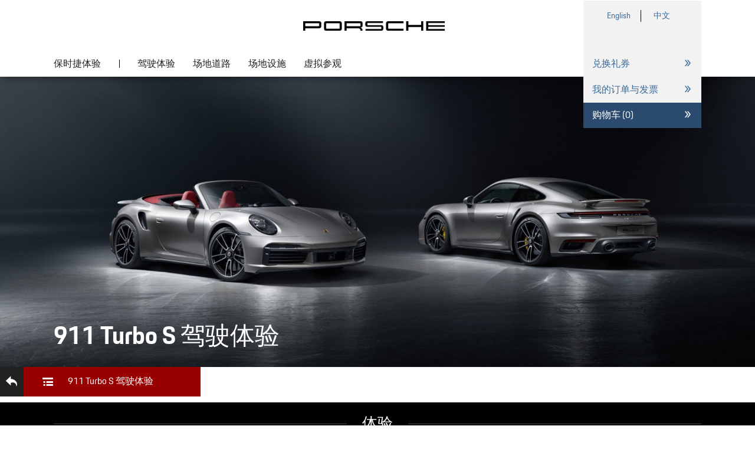

--- FILE ---
content_type: text/html; charset=UTF-8
request_url: https://pec-shanghai.cn/cn/package/55?gift_voucher=1
body_size: 119733
content:
<!DOCTYPE html>
<!--[if lt IE 7]>  <html class="no-js ie ie6 lt-ie9 lt-ie8 lt-ie7" lang="zh_CN" dir="ltr"><![endif]-->
<!--[if IE 7]>     <html class="no-js ie ie7 lt-ie9 lt-ie8" lang="zh_CN" dir="ltr"><![endif]-->
<!--[if IE 8]>     <html class="no-js ie ie8 lt-ie9" lang="zh_CN" dir="ltr"><![endif]-->
<!--[if IE 9]>     <html class="no-js ie ie9" lang="zh_CN" dir="ltr"><![endif]-->
<!--[if IEMobile]> <html class="no-js ie ie-mobile" lang="zh_CN" dir="ltr"><![endif]-->
<!--[if gt IE 8 | !IE]><!-->
<html dir="ltr" lang="zh-CN">
<head>
                    <meta charset="utf-8">
<meta http-equiv="X-UA-Compatible" content="IE=edge,chrome=1">
<meta content="width=device-width, initial-scale=1, maximum-scale=1, user-scalable=no" name="viewport">
<meta name="viewport" content="width=device-width, initial-scale=1.0, minimum-scale=1.0, maximum-scale=1.0, user-scalable=no">
<meta name="format-detection" content="telephone=no">
<meta name="apple-mobile-web-app-capable" content="yes">
<meta name="apple-mobile-web-app-status-bar-style" content="black">
<meta name="keywords" content="">
<meta name="cache-date" content="">
<meta name="description" content="保时捷股份公司是全球最大、历史最悠久的跑车制造商，也是最具盈利能力的汽车制造商。">
<meta property="og:description" content="保时捷股份公司是全球最大、历史最悠久的跑车制造商，也是最具盈利能力的汽车制造商。">
<meta name="twitter:description" content="保时捷股份公司是全球最大、历史最悠久的跑车制造商，也是最具盈利能力的汽车制造商。">
    

            <link rel="stylesheet" href="/assets/shop/css/style.css?1.1.171">

<!--[if lt IE 9]>
<script src="https://oss.maxcdn.com/html5shiv/3.7.3/html5shiv.min.js"></script>
<script src="https://oss.maxcdn.com/respond/1.4.2/respond.min.js"></script>
<![endif]-->
<!--[if lt IE 8]>
<script src="https://oss.maxcdn.com/html5shiv/3.7.3/html5shiv.min.js"></script>
<script src="https://oss.maxcdn.com/respond/1.4.2/respond.min.js"></script>
<![endif]-->
    
            <script src="/assets/shop/js/shop.js?1.1.171"></script>
    <script>!function(g,d,t,e,v,n,s){if(g.gdt)return;v=g.gdt=function(){v.tk?v.tk.apply(v,arguments):v.queue.push(arguments)};v.sv='1.0';v.bt=0;v.queue=[];n=d.createElement(t);n.async=!0; n.src=e;s=d.getElementsByTagName(t)[0];s.parentNode.insertBefore(n,s);}(window,document,'script', '//qzonestyle.gtimg.cn/qzone/biz/gdt/dmp/user-action/gdtevent.min.js');gdt('init','1111939202');gdt('track','PAGE_VIEW');</script><noscript><img height="1" width="1" style="display:none" src="https://a.gdt.qq.com/pixel?user_action_set_id=1111939202&action_type=PAGE_VIEW&noscript=1"/></noscript>
    
    <title>保时捷体验中心 - 保时捷股份公司</title>
    <link rel="apple-touch-icon-precomposed" href="/assets/shop/img/porsche_57.png">
    <link rel="apple-touch-icon-precomposed" sizes="72x72" href="/assets/shop/img/porsche_72.png">
    <link rel="apple-touch-icon-precomposed" sizes="114x114" href="/assets/shop/img/porsche_114.png">
    <link rel="apple-touch-icon-precomposed" sizes="144x144" href="/assets/shop/img/porsche_144.png">
    <link rel="icon" href="/assets/shop/img/favicon.ico" type="image/x-icon">
</head>

<body class="pool-china pec" data-controller="package" data-action="show">
    <div class="b-page-wrapper">
        <div class="b-page-overlay"></div>

                    <div class="m-00-header m-00-main-navigation-available">
    <h3 class="m-01-header-lined-crest" style="height:73px;overflow:visible;display:flex;justify-content:center">
        <div class="m-01-crest-wrapper page-logo" style="height:87px;width:240px;display:flex;justify-content:center;">
            <a href="/cn/">
                <img style="height: 100%;width: 100%;object-fit: contain;" src="/assets/shop/img/porsche_logo_black.png?1.1.171">
            </a>
        </div>
    </h3>
</div>
        
                    <div class="m-01-main-navigation b-horizontal-box-shadow-bottom">
    <div class="m-01-menu-item">
        <a class="m-01-link m-01-menu-button" id="m-01-main-menu-button" href="/cn/">
            <span>Main navigation</span>
        </a>
        <div class="m-01-sub-menu m-01-level-1">
                                                                                                                                                                                                <div class="m-01-menu-section" id="m-01-model-menu">
                        
                <div class="m-01-menu-item">                    <a href=""      id="m-01-models-menu-button"
       class="m-01-link m-01-menu-button choose_experience"><span>保时捷体验</span></a>


                                                                                                                <div      class="m-01-sub-menu m-01-level-2">
                                                                                                
                <div class="m-01-menu-item">                                        <a href="/cn/page/tiyan.html" class="m-01-link m-01-menu-button m-01-link-no-capitalize porsche_driving_experience_section">
        <span>上海保时捷体验中心</span>
    </a>

                

                                                                                                                <div      class="m-01-sub-menu m-01-level-3">
                                                                                                
                <div class="m-01-menu-item">                    <a href=""     
       class="m-01-link m-01-menu-button 911"><span>911车型体验</span></a>


                                                                                                                <div      class="m-01-sub-menu m-01-level-4">
                                                                                                
                <div class="m-01-menu-item">                                        <a href="/cn/package/58" class="m-01-link m-01-menu-button m-01-link-no-capitalize 911-驾驶体验">
        <span>911 驾驶体验</span>
    </a>

                

                                                                                                            <div class="m-01-sub-menu m-01-level-5 m-01-model-information">
                                        
    <div class="preview-image-wrapper">
                    <a class="m-01-model-figure" href="/cn/package/58">
                <img alt="911 驾驶体验" src="https://pec-shanghai.cn/media/cache/menu_preview_image/97/76/e0e2a6aa0d417fb790d4d487a507.jpeg" srcset="/assets/shop/img/content/black.jpg 719w, https://pec-shanghai.cn/media/cache/menu_preview_image/97/76/e0e2a6aa0d417fb790d4d487a507.jpeg 1022w">
            </a>
                <div class="preview-button-wrapper">
                            <a class="gui-btn btn-red gui-link-with-coupon e2e--buy-voucher-button-menu" href="/cn/package/58?gift_voucher=1">购买礼券</a>
                        <a class="gui-btn btn-red gui-link-with-next after" href="/cn/package/58">预定</a>
	    </div>
    </div>

<div class="m-01-model-head ">
    <a class="m-01-model-head-caption" href="/cn/package/58">911 驾驶体验</a>
</div>
<div class="m-01-model-details menu-preview">
    <table class="m-01-model-techspec">
        <tbody>
                        <tr>
                <td class="m-01-model-techspec-th">价格</td>
                <td>4,350.00 元</td>
            </tr>
                                    <tr>
                <td class="m-01-model-techspec-th">详情</td>
                <td><p>传承赛道基因，让完美跑车梦想照进现实。</p></td>
            </tr>
                        <tr>
                <td colspan="2"></td>
            </tr>
        </tbody>
    </table>
</div>





                </div>
                            

        </div>
    
                                                            
                <div class="m-01-menu-item">                                        <a href="/cn/package/114" class="m-01-link m-01-menu-button m-01-link-no-capitalize 911-gt3-米其林竞驰驾驶体验">
        <span>911 GT3 米其林竞驰驾驶体验</span>
    </a>

                

                                                                                                            <div class="m-01-sub-menu m-01-level-5 m-01-model-information">
                                        
    <div class="preview-image-wrapper">
                    <a class="m-01-model-figure" href="/cn/package/114">
                <img alt="911 GT3 米其林竞驰驾驶体验" src="https://pec-shanghai.cn/media/cache/menu_preview_image/e6/33/e7a8a61628b25865320dcea9e995.jpeg" srcset="/assets/shop/img/content/black.jpg 719w, https://pec-shanghai.cn/media/cache/menu_preview_image/e6/33/e7a8a61628b25865320dcea9e995.jpeg 1022w">
            </a>
                <div class="preview-button-wrapper">
                        <a class="gui-btn btn-red gui-link-with-next after" href="/cn/package/114">预定</a>
	    </div>
    </div>

<div class="m-01-model-head ">
    <a class="m-01-model-head-caption" href="/cn/package/114">911 GT3 米其林竞驰驾驶体验</a>
</div>
<div class="m-01-model-details menu-preview">
    <table class="m-01-model-techspec">
        <tbody>
                        <tr>
                <td class="m-01-model-techspec-th">价格</td>
                <td>11,911.00 元</td>
            </tr>
                                    <tr>
                <td class="m-01-model-techspec-th">详情</td>
                <td><p>无论是直道冲刺的推背感，还是高速过弯时的极致稳定性，911 GT3 都以最纯粹的机械魅力诠释着保时捷的赛道基因。</p></td>
            </tr>
                        <tr>
                <td colspan="2"></td>
            </tr>
        </tbody>
    </table>
</div>





                </div>
                            

        </div>
    
                                                            
                <div class="m-01-menu-item">                                        <a href="/cn/package/118" class="m-01-link m-01-menu-button m-01-link-no-capitalize 911-gt3-rs-驾驶体验">
        <span>911 GT3 RS 驾驶体验</span>
    </a>

                

                                                                                                            <div class="m-01-sub-menu m-01-level-5 m-01-model-information">
                                        
    <div class="preview-image-wrapper">
                    <a class="m-01-model-figure" href="/cn/package/118">
                <img alt="911 GT3 RS 驾驶体验" src="https://pec-shanghai.cn/media/cache/menu_preview_image/93/5c/a8d6f9aeec425e5dd2e9a2b54c12.jpeg" srcset="/assets/shop/img/content/black.jpg 719w, https://pec-shanghai.cn/media/cache/menu_preview_image/93/5c/a8d6f9aeec425e5dd2e9a2b54c12.jpeg 1022w">
            </a>
                <div class="preview-button-wrapper">
                            <a class="gui-btn btn-red gui-link-with-coupon e2e--buy-voucher-button-menu" href="/cn/package/118?gift_voucher=1">购买礼券</a>
                        <a class="gui-btn btn-red gui-link-with-next after" href="/cn/package/118">预定</a>
	    </div>
    </div>

<div class="m-01-model-head ">
    <a class="m-01-model-head-caption" href="/cn/package/118">911 GT3 RS 驾驶体验</a>
</div>
<div class="m-01-model-details menu-preview">
    <table class="m-01-model-techspec">
        <tbody>
                        <tr>
                <td class="m-01-model-techspec-th">价格</td>
                <td>11,911.00 元</td>
            </tr>
                                    <tr>
                <td class="m-01-model-techspec-th">详情</td>
                <td><p>由于 911 GT3 RS 的极致赛道定位，保时捷体验中心是您尽兴驾驭这台猛兽的完美选择。在这里，您可以安全地探索它的极限性能，体验最纯粹的赛道激情。</p></td>
            </tr>
                        <tr>
                <td colspan="2"></td>
            </tr>
        </tbody>
    </table>
</div>





                </div>
                            

        </div>
    
                                                            
                <div class="m-01-menu-item">                                        <a href="/cn/package/55" class="m-01-link m-01-menu-button m-01-link-no-capitalize 911-turbo-s-驾驶体验">
        <span>911 Turbo S 驾驶体验</span>
    </a>

                

                                                                                                            <div class="m-01-sub-menu m-01-level-5 m-01-model-information">
                                        
    <div class="preview-image-wrapper">
                    <a class="m-01-model-figure" href="/cn/package/55">
                <img alt="911 Turbo S 驾驶体验" src="https://pec-shanghai.cn/media/cache/menu_preview_image/b6/bf/a5a2bb226666f26486f6d45ab6c9.jpeg" srcset="/assets/shop/img/content/black.jpg 719w, https://pec-shanghai.cn/media/cache/menu_preview_image/b6/bf/a5a2bb226666f26486f6d45ab6c9.jpeg 1022w">
            </a>
                <div class="preview-button-wrapper">
                            <a class="gui-btn btn-red gui-link-with-coupon e2e--buy-voucher-button-menu" href="/cn/package/55?gift_voucher=1">购买礼券</a>
                        <a class="gui-btn btn-red gui-link-with-next after" href="/cn/package/55">预定</a>
	    </div>
    </div>

<div class="m-01-model-head ">
    <a class="m-01-model-head-caption" href="/cn/package/55">911 Turbo S 驾驶体验</a>
</div>
<div class="m-01-model-details menu-preview">
    <table class="m-01-model-techspec">
        <tbody>
                        <tr>
                <td class="m-01-model-techspec-th">价格</td>
                <td>5,800.00 元</td>
            </tr>
                                    <tr>
                <td class="m-01-model-techspec-th">详情</td>
                <td><p>911 Turbo S， 淬炼不止。</p></td>
            </tr>
                        <tr>
                <td colspan="2"></td>
            </tr>
        </tbody>
    </table>
</div>





                </div>
                            

        </div>
    
                                                            
                <div class="m-01-menu-item">                                        <a href="/cn/package/105" class="m-01-link m-01-menu-button m-01-link-no-capitalize 911-turbo-s-驾驶体验-工作日版">
        <span>911 Turbo S 驾驶体验 工作日版</span>
    </a>

                

                                                                                                            <div class="m-01-sub-menu m-01-level-5 m-01-model-information">
                                        
    <div class="preview-image-wrapper">
                    <a class="m-01-model-figure" href="/cn/package/105">
                <img alt="911 Turbo S 驾驶体验 工作日版" src="https://pec-shanghai.cn/media/cache/menu_preview_image/63/60/e7b72220a824352d3a14bfa72e13.jpeg" srcset="/assets/shop/img/content/black.jpg 719w, https://pec-shanghai.cn/media/cache/menu_preview_image/63/60/e7b72220a824352d3a14bfa72e13.jpeg 1022w">
            </a>
                <div class="preview-button-wrapper">
                            <a class="gui-btn btn-red gui-link-with-coupon e2e--buy-voucher-button-menu" href="/cn/package/105?gift_voucher=1">购买礼券</a>
                        <a class="gui-btn btn-red gui-link-with-next after" href="/cn/package/105">预定</a>
	    </div>
    </div>

<div class="m-01-model-head ">
    <a class="m-01-model-head-caption" href="/cn/package/105">911 Turbo S 驾驶体验 工作日版</a>
</div>
<div class="m-01-model-details menu-preview">
    <table class="m-01-model-techspec">
        <tbody>
                        <tr>
                <td class="m-01-model-techspec-th">价格</td>
                <td>5,000.00 元</td>
            </tr>
                                    <tr>
                <td class="m-01-model-techspec-th">详情</td>
                <td><p>工作日专享版，快乐不减！（仅限周二至周四使用）</p>
<p>911 Turbo S， 淬炼不止。</p></td>
            </tr>
                        <tr>
                <td colspan="2"></td>
            </tr>
        </tbody>
    </table>
</div>





                </div>
                            

        </div>
    
                                                            
                <div class="m-01-menu-item">                                        <a href="/cn/package/89" class="m-01-link m-01-menu-button m-01-link-no-capitalize 911-dakar-驾驶体验">
        <span>911 Dakar 驾驶体验</span>
    </a>

                

                                                                                                            <div class="m-01-sub-menu m-01-level-5 m-01-model-information">
                                        
    <div class="preview-image-wrapper">
                    <a class="m-01-model-figure" href="/cn/package/89">
                <img alt="911 Dakar 驾驶体验" src="https://pec-shanghai.cn/media/cache/menu_preview_image/05/bd/0035a13f90701fd48fc5b990ecc9.jpeg" srcset="/assets/shop/img/content/black.jpg 719w, https://pec-shanghai.cn/media/cache/menu_preview_image/05/bd/0035a13f90701fd48fc5b990ecc9.jpeg 1022w">
            </a>
                <div class="preview-button-wrapper">
                            <a class="gui-btn btn-red gui-link-with-coupon e2e--buy-voucher-button-menu" href="/cn/package/89?gift_voucher=1">购买礼券</a>
                        <a class="gui-btn btn-red gui-link-with-next after" href="/cn/package/89">预定</a>
	    </div>
    </div>

<div class="m-01-model-head ">
    <a class="m-01-model-head-caption" href="/cn/package/89">911 Dakar 驾驶体验</a>
</div>
<div class="m-01-model-details menu-preview">
    <table class="m-01-model-techspec">
        <tbody>
                        <tr>
                <td class="m-01-model-techspec-th">价格</td>
                <td>5,800.00 元</td>
            </tr>
                                    <tr>
                <td class="m-01-model-techspec-th">详情</td>
                <td><p>强悍动力征服任意驾驶地形，激发出众的性能和震撼的声浪。</p></td>
            </tr>
                        <tr>
                <td colspan="2"></td>
            </tr>
        </tbody>
    </table>
</div>





                </div>
                            

        </div>
    
                                                            
                <div class="m-01-menu-item">                                        <a href="/cn/package/104" class="m-01-link m-01-menu-button m-01-link-no-capitalize 911-dakar-驾驶体验-工作日版">
        <span>911 Dakar 驾驶体验 工作日版</span>
    </a>

                

                                                                                                            <div class="m-01-sub-menu m-01-level-5 m-01-model-information">
                                        
    <div class="preview-image-wrapper">
                    <a class="m-01-model-figure" href="/cn/package/104">
                <img alt="911 Dakar 驾驶体验 工作日版" src="https://pec-shanghai.cn/media/cache/menu_preview_image/f8/4a/22c6595a2d0cb913e9689bab3c6e.jpeg" srcset="/assets/shop/img/content/black.jpg 719w, https://pec-shanghai.cn/media/cache/menu_preview_image/f8/4a/22c6595a2d0cb913e9689bab3c6e.jpeg 1022w">
            </a>
                <div class="preview-button-wrapper">
                            <a class="gui-btn btn-red gui-link-with-coupon e2e--buy-voucher-button-menu" href="/cn/package/104?gift_voucher=1">购买礼券</a>
                        <a class="gui-btn btn-red gui-link-with-next after" href="/cn/package/104">预定</a>
	    </div>
    </div>

<div class="m-01-model-head ">
    <a class="m-01-model-head-caption" href="/cn/package/104">911 Dakar 驾驶体验 工作日版</a>
</div>
<div class="m-01-model-details menu-preview">
    <table class="m-01-model-techspec">
        <tbody>
                        <tr>
                <td class="m-01-model-techspec-th">价格</td>
                <td>5,000.00 元</td>
            </tr>
                                    <tr>
                <td class="m-01-model-techspec-th">详情</td>
                <td><p>工作日专享版，快乐不减！（仅限周二至周四使用）</p>
<p>强悍动力征服任意驾驶地形，激发出众的性能和震撼的声浪。</p></td>
            </tr>
                        <tr>
                <td colspan="2"></td>
            </tr>
        </tbody>
    </table>
</div>





                </div>
                            

        </div>
    
                        
            </div>
            

        </div>
    
                                                            
                <div class="m-01-menu-item">                    <a href=""     
       class="m-01-link m-01-menu-button 718"><span>718车型体验</span></a>


                                                                                                                <div      class="m-01-sub-menu m-01-level-4">
                                                                                                
                <div class="m-01-menu-item">                                        <a href="/cn/package/9" class="m-01-link m-01-menu-button m-01-link-no-capitalize 718-驾驶体验">
        <span>718 驾驶体验</span>
    </a>

                

                                                                                                            <div class="m-01-sub-menu m-01-level-5 m-01-model-information">
                                        
    <div class="preview-image-wrapper">
                    <a class="m-01-model-figure" href="/cn/package/9">
                <img alt="718 驾驶体验" src="https://pec-shanghai.cn/media/cache/menu_preview_image/e9/f2/f3cdc3103fb4c5a5048a6c996038.jpeg" srcset="/assets/shop/img/content/black.jpg 719w, https://pec-shanghai.cn/media/cache/menu_preview_image/e9/f2/f3cdc3103fb4c5a5048a6c996038.jpeg 1022w">
            </a>
                <div class="preview-button-wrapper">
                            <a class="gui-btn btn-red gui-link-with-coupon e2e--buy-voucher-button-menu" href="/cn/package/9?gift_voucher=1">购买礼券</a>
                        <a class="gui-btn btn-red gui-link-with-next after" href="/cn/package/9">预定</a>
	    </div>
    </div>

<div class="m-01-model-head ">
    <a class="m-01-model-head-caption" href="/cn/package/9">718 驾驶体验</a>
</div>
<div class="m-01-model-details menu-preview">
    <table class="m-01-model-techspec">
        <tbody>
                        <tr>
                <td class="m-01-model-techspec-th">价格</td>
                <td>3,200.00 元</td>
            </tr>
                                    <tr>
                <td class="m-01-model-techspec-th">详情</td>
                <td><p>全新 718 车型，以运动之名。</p></td>
            </tr>
                        <tr>
                <td colspan="2"></td>
            </tr>
        </tbody>
    </table>
</div>





                </div>
                            

        </div>
    
                                                            
                <div class="m-01-menu-item">                                        <a href="/cn/package/47" class="m-01-link m-01-menu-button m-01-link-no-capitalize 718-cayman-gt4-rs-驾驶体验">
        <span>718 Cayman GT4 RS 驾驶体验</span>
    </a>

                

                                                                                                            <div class="m-01-sub-menu m-01-level-5 m-01-model-information">
                                        
    <div class="preview-image-wrapper">
                    <a class="m-01-model-figure" href="/cn/package/47">
                <img alt="718 Cayman GT4 RS 驾驶体验" src="https://pec-shanghai.cn/media/cache/menu_preview_image/f3/6f/dae0a81ca843672bf1597f6310ee.jpeg" srcset="/assets/shop/img/content/black.jpg 719w, https://pec-shanghai.cn/media/cache/menu_preview_image/f3/6f/dae0a81ca843672bf1597f6310ee.jpeg 1022w">
            </a>
                <div class="preview-button-wrapper">
                            <a class="gui-btn btn-red gui-link-with-coupon e2e--buy-voucher-button-menu" href="/cn/package/47?gift_voucher=1">购买礼券</a>
                        <a class="gui-btn btn-red gui-link-with-next after" href="/cn/package/47">预定</a>
	    </div>
    </div>

<div class="m-01-model-head ">
    <a class="m-01-model-head-caption" href="/cn/package/47">718 Cayman GT4 RS 驾驶体验</a>
</div>
<div class="m-01-model-details menu-preview">
    <table class="m-01-model-techspec">
        <tbody>
                        <tr>
                <td class="m-01-model-techspec-th">价格</td>
                <td>5,800.00 元</td>
            </tr>
                                    <tr>
                <td class="m-01-model-techspec-th">详情</td>
                <td><p>来每分每秒贯彻始终的理性？未必。那完美呢？当然是从始至终。</p></td>
            </tr>
                        <tr>
                <td colspan="2"></td>
            </tr>
        </tbody>
    </table>
</div>





                </div>
                            

        </div>
    
                                                            
                <div class="m-01-menu-item">                                        <a href="/cn/package/98" class="m-01-link m-01-menu-button m-01-link-no-capitalize 718-cayman-gt4-rs-驾驶体验---工作日版本">
        <span>718 Cayman GT4 RS 驾驶体验 - 工作日版本</span>
    </a>

                

                                                                                                            <div class="m-01-sub-menu m-01-level-5 m-01-model-information">
                                        
    <div class="preview-image-wrapper">
                    <a class="m-01-model-figure" href="/cn/package/98">
                <img alt="718 Cayman GT4 RS 驾驶体验 - 工作日版本" src="https://pec-shanghai.cn/media/cache/menu_preview_image/a0/3a/116ccfae09df535248c0e3274bf8.jpeg" srcset="/assets/shop/img/content/black.jpg 719w, https://pec-shanghai.cn/media/cache/menu_preview_image/a0/3a/116ccfae09df535248c0e3274bf8.jpeg 1022w">
            </a>
                <div class="preview-button-wrapper">
                            <a class="gui-btn btn-red gui-link-with-coupon e2e--buy-voucher-button-menu" href="/cn/package/98?gift_voucher=1">购买礼券</a>
                        <a class="gui-btn btn-red gui-link-with-next after" href="/cn/package/98">预定</a>
	    </div>
    </div>

<div class="m-01-model-head ">
    <a class="m-01-model-head-caption" href="/cn/package/98">718 Cayman GT4 RS 驾驶体验 - 工作日版本</a>
</div>
<div class="m-01-model-details menu-preview">
    <table class="m-01-model-techspec">
        <tbody>
                        <tr>
                <td class="m-01-model-techspec-th">价格</td>
                <td>5,000.00 元</td>
            </tr>
                                    <tr>
                <td class="m-01-model-techspec-th">详情</td>
                <td><p>周二至周四专属版本，</p></td>
            </tr>
                        <tr>
                <td colspan="2"></td>
            </tr>
        </tbody>
    </table>
</div>





                </div>
                            

        </div>
    
                                                            
                <div class="m-01-menu-item">                                        <a href="/cn/package/100" class="m-01-link m-01-menu-button m-01-link-no-capitalize 718-spyder-rs-驾驶体验">
        <span>718 Spyder RS 驾驶体验</span>
    </a>

                

                                                                                                            <div class="m-01-sub-menu m-01-level-5 m-01-model-information">
                                        
    <div class="preview-image-wrapper">
                    <a class="m-01-model-figure" href="/cn/package/100">
                <img alt="718 Spyder RS 驾驶体验" src="https://pec-shanghai.cn/media/cache/menu_preview_image/6f/b6/d61b6a9c2a3f7f92eb561024a9a1.jpeg" srcset="/assets/shop/img/content/black.jpg 719w, https://pec-shanghai.cn/media/cache/menu_preview_image/6f/b6/d61b6a9c2a3f7f92eb561024a9a1.jpeg 1022w">
            </a>
                <div class="preview-button-wrapper">
                            <a class="gui-btn btn-red gui-link-with-coupon e2e--buy-voucher-button-menu" href="/cn/package/100?gift_voucher=1">购买礼券</a>
                        <a class="gui-btn btn-red gui-link-with-next after" href="/cn/package/100">预定</a>
	    </div>
    </div>

<div class="m-01-model-head ">
    <a class="m-01-model-head-caption" href="/cn/package/100">718 Spyder RS 驾驶体验</a>
</div>
<div class="m-01-model-details menu-preview">
    <table class="m-01-model-techspec">
        <tbody>
                        <tr>
                <td class="m-01-model-techspec-th">价格</td>
                <td>5,800.00 元</td>
            </tr>
                                    <tr>
                <td class="m-01-model-techspec-th">详情</td>
                <td><p><strong>不折不扣的驾驶乐趣，无拘无束</strong></p>
<p><strong>全新 718 Spyder 象征着敞篷跑车的回归，纯粹而不折不扣的驾驶体验并非只有运动型摩托车或敞篷赛车才能提供。</strong></p></td>
            </tr>
                        <tr>
                <td colspan="2"></td>
            </tr>
        </tbody>
    </table>
</div>





                </div>
                            

        </div>
    
                                                            
                <div class="m-01-menu-item">                                        <a href="/cn/package/102" class="m-01-link m-01-menu-button m-01-link-no-capitalize 718-spyder-rs-驾驶体验-工作日版">
        <span>718 Spyder RS 驾驶体验 工作日版</span>
    </a>

                

                                                                                                            <div class="m-01-sub-menu m-01-level-5 m-01-model-information">
                                        
    <div class="preview-image-wrapper">
                    <a class="m-01-model-figure" href="/cn/package/102">
                <img alt="718 Spyder RS 驾驶体验 工作日版" src="https://pec-shanghai.cn/media/cache/menu_preview_image/de/eb/fc8dd2a7f927d75acfd58461239f.jpeg" srcset="/assets/shop/img/content/black.jpg 719w, https://pec-shanghai.cn/media/cache/menu_preview_image/de/eb/fc8dd2a7f927d75acfd58461239f.jpeg 1022w">
            </a>
                <div class="preview-button-wrapper">
                            <a class="gui-btn btn-red gui-link-with-coupon e2e--buy-voucher-button-menu" href="/cn/package/102?gift_voucher=1">购买礼券</a>
                        <a class="gui-btn btn-red gui-link-with-next after" href="/cn/package/102">预定</a>
	    </div>
    </div>

<div class="m-01-model-head ">
    <a class="m-01-model-head-caption" href="/cn/package/102">718 Spyder RS 驾驶体验 工作日版</a>
</div>
<div class="m-01-model-details menu-preview">
    <table class="m-01-model-techspec">
        <tbody>
                        <tr>
                <td class="m-01-model-techspec-th">价格</td>
                <td>5,000.00 元</td>
            </tr>
                                    <tr>
                <td class="m-01-model-techspec-th">详情</td>
                <td><p>工作日专享版，快乐不减！（仅限周二至周四使用）</p></td>
            </tr>
                        <tr>
                <td colspan="2"></td>
            </tr>
        </tbody>
    </table>
</div>





                </div>
                            

        </div>
    
                                                            
                <div class="m-01-menu-item">                                        <a href="/cn/package/113" class="m-01-link m-01-menu-button m-01-link-no-capitalize 718-rs-高性能驾驶体验">
        <span>718 RS 高性能驾驶体验</span>
    </a>

                

                                                                                                            <div class="m-01-sub-menu m-01-level-5 m-01-model-information">
                                        
    <div class="preview-image-wrapper">
                    <a class="m-01-model-figure" href="/cn/package/113">
                <img alt="718 RS 高性能驾驶体验" src="https://pec-shanghai.cn/media/cache/menu_preview_image/f1/a1/d1420c939be44f3969074293ba98.jpeg" srcset="/assets/shop/img/content/black.jpg 719w, https://pec-shanghai.cn/media/cache/menu_preview_image/f1/a1/d1420c939be44f3969074293ba98.jpeg 1022w">
            </a>
                <div class="preview-button-wrapper">
                            <a class="gui-btn btn-red gui-link-with-coupon e2e--buy-voucher-button-menu" href="/cn/package/113?gift_voucher=1">购买礼券</a>
                        <a class="gui-btn btn-red gui-link-with-next after" href="/cn/package/113">预定</a>
	    </div>
    </div>

<div class="m-01-model-head ">
    <a class="m-01-model-head-caption" href="/cn/package/113">718 RS 高性能驾驶体验</a>
</div>
<div class="m-01-model-details menu-preview">
    <table class="m-01-model-techspec">
        <tbody>
                        <tr>
                <td class="m-01-model-techspec-th">价格</td>
                <td>5,800.00 元</td>
            </tr>
                                    <tr>
                <td class="m-01-model-techspec-th">详情</td>
                <td><p>在肾上腺飙升的体验中，您将彻底沉浸于保时捷718家族的高性能魅力。从基础 718 车型的热身开始，逐步解锁两款赛道猛兽 &mdash;&mdash; 718 Spyder RS 与 718 Cayman GT4 RS。</p></td>
            </tr>
                        <tr>
                <td colspan="2"></td>
            </tr>
        </tbody>
    </table>
</div>





                </div>
                            

        </div>
    
                        
            </div>
            

        </div>
    
                                                            
                <div class="m-01-menu-item">                    <a href=""     
       class="m-01-link m-01-menu-button taycan"><span>Taycan 车型</span></a>


                                                                                                                <div      class="m-01-sub-menu m-01-level-4">
                                                                                                
                <div class="m-01-menu-item">                                        <a href="/cn/package/112" class="m-01-link m-01-menu-button m-01-link-no-capitalize taycan-turbo-gt-驾驶体验">
        <span>Taycan Turbo GT 驾驶体验</span>
    </a>

                

                                                                                                            <div class="m-01-sub-menu m-01-level-5 m-01-model-information">
                                        
    <div class="preview-image-wrapper">
                    <a class="m-01-model-figure" href="/cn/package/112">
                <img alt="Taycan Turbo GT 驾驶体验" src="https://pec-shanghai.cn/media/cache/menu_preview_image/31/cf/fe441f45c2ba1fbe1a22cf3a8dae.jpeg" srcset="/assets/shop/img/content/black.jpg 719w, https://pec-shanghai.cn/media/cache/menu_preview_image/31/cf/fe441f45c2ba1fbe1a22cf3a8dae.jpeg 1022w">
            </a>
                <div class="preview-button-wrapper">
                            <a class="gui-btn btn-red gui-link-with-coupon e2e--buy-voucher-button-menu" href="/cn/package/112?gift_voucher=1">购买礼券</a>
                        <a class="gui-btn btn-red gui-link-with-next after" href="/cn/package/112">预定</a>
	    </div>
    </div>

<div class="m-01-model-head ">
    <a class="m-01-model-head-caption" href="/cn/package/112">Taycan Turbo GT 驾驶体验</a>
</div>
<div class="m-01-model-details menu-preview">
    <table class="m-01-model-techspec">
        <tbody>
                        <tr>
                <td class="m-01-model-techspec-th">价格</td>
                <td>5,800.00 元</td>
            </tr>
                                    <tr>
                <td class="m-01-model-techspec-th">详情</td>
                <td><p>感受保时捷电动科技的巅峰之作！</p></td>
            </tr>
                        <tr>
                <td colspan="2"></td>
            </tr>
        </tbody>
    </table>
</div>





                </div>
                            

        </div>
    
                        
            </div>
            

        </div>
    
                                                            
                <div class="m-01-menu-item">                    <a href=""     
       class="m-01-link m-01-menu-button panamera"><span>Panamera 车型</span></a>


                                                                                                                <div      class="m-01-sub-menu m-01-level-4">
                                                                                                
                <div class="m-01-menu-item">                                        <a href="/cn/package/121" class="m-01-link m-01-menu-button m-01-link-no-capitalize panamera-性能驾驶体验">
        <span>Panamera 性能驾驶体验</span>
    </a>

                

                                                                                                            <div class="m-01-sub-menu m-01-level-5 m-01-model-information">
                                        
    <div class="preview-image-wrapper">
                    <a class="m-01-model-figure" href="/cn/package/121">
                <img alt="Panamera 性能驾驶体验" src="https://pec-shanghai.cn/media/cache/menu_preview_image/aa/6e/58791746548795cd75bee6f9e8cc.jpeg" srcset="/assets/shop/img/content/black.jpg 719w, https://pec-shanghai.cn/media/cache/menu_preview_image/aa/6e/58791746548795cd75bee6f9e8cc.jpeg 1022w">
            </a>
                <div class="preview-button-wrapper">
                        <a class="gui-btn btn-red gui-link-with-next after" href="/cn/package/121">预定</a>
	    </div>
    </div>

<div class="m-01-model-head ">
    <a class="m-01-model-head-caption" href="/cn/package/121">Panamera 性能驾驶体验</a>
</div>
<div class="m-01-model-details menu-preview">
    <table class="m-01-model-techspec">
        <tbody>
                        <tr>
                <td class="m-01-model-techspec-th">价格</td>
                <td>3,600.00 元</td>
            </tr>
                                    <tr>
                <td class="m-01-model-techspec-th">详情</td>
                <td><p>体验保时捷 Panamera 的精准的转向、澎湃的动力与极致的操控，感受纯粹的性能与豪华的完美融合。</p></td>
            </tr>
                        <tr>
                <td colspan="2"></td>
            </tr>
        </tbody>
    </table>
</div>





                </div>
                            

        </div>
    
                        
            </div>
            

        </div>
    
                                                            
                <div class="m-01-menu-item">                    <a href=""     
       class="m-01-link m-01-menu-button macan"><span>Macan 车型</span></a>


                                                                                                                <div      class="m-01-sub-menu m-01-level-4">
                                                                                                
                <div class="m-01-menu-item">                                        <a href="/cn/package/120" class="m-01-link m-01-menu-button m-01-link-no-capitalize macan-性能驾驶体验">
        <span>Macan 性能驾驶体验</span>
    </a>

                

                                                                                                            <div class="m-01-sub-menu m-01-level-5 m-01-model-information">
                                        
    <div class="preview-image-wrapper">
                    <a class="m-01-model-figure" href="/cn/package/120">
                <img alt="Macan 性能驾驶体验" src="https://pec-shanghai.cn/media/cache/menu_preview_image/94/1f/99e889befb10673bdd8888ee110d.jpeg" srcset="/assets/shop/img/content/black.jpg 719w, https://pec-shanghai.cn/media/cache/menu_preview_image/94/1f/99e889befb10673bdd8888ee110d.jpeg 1022w">
            </a>
                <div class="preview-button-wrapper">
                            <a class="gui-btn btn-red gui-link-with-coupon e2e--buy-voucher-button-menu" href="/cn/package/120?gift_voucher=1">购买礼券</a>
                        <a class="gui-btn btn-red gui-link-with-next after" href="/cn/package/120">预定</a>
	    </div>
    </div>

<div class="m-01-model-head ">
    <a class="m-01-model-head-caption" href="/cn/package/120">Macan 性能驾驶体验</a>
</div>
<div class="m-01-model-details menu-preview">
    <table class="m-01-model-techspec">
        <tbody>
                        <tr>
                <td class="m-01-model-techspec-th">价格</td>
                <td>3,600.00 元</td>
            </tr>
                                    <tr>
                <td class="m-01-model-techspec-th">详情</td>
                <td><p>当电流取代燃油，Macan Turbo依然是那个让心跳加速的保时捷。</p></td>
            </tr>
                        <tr>
                <td colspan="2"></td>
            </tr>
        </tbody>
    </table>
</div>





                </div>
                            

        </div>
    
                        
            </div>
            

        </div>
    
                                                            
                <div class="m-01-menu-item">                    <a href=""     
       class="m-01-link m-01-menu-button cayenne"><span>Cayenne 车型</span></a>


                                                                                                                <div      class="m-01-sub-menu m-01-level-4">
                                                                                                
                <div class="m-01-menu-item">                                        <a href="/cn/package/119" class="m-01-link m-01-menu-button m-01-link-no-capitalize cayenne-性能驾驶体验">
        <span>Cayenne 性能驾驶体验</span>
    </a>

                

                                                                                                            <div class="m-01-sub-menu m-01-level-5 m-01-model-information">
                                        
    <div class="preview-image-wrapper">
                    <a class="m-01-model-figure" href="/cn/package/119">
                <img alt="Cayenne 性能驾驶体验" src="https://pec-shanghai.cn/media/cache/menu_preview_image/ea/50/31662daa9f1cbc8177c9914039ce.jpeg" srcset="/assets/shop/img/content/black.jpg 719w, https://pec-shanghai.cn/media/cache/menu_preview_image/ea/50/31662daa9f1cbc8177c9914039ce.jpeg 1022w">
            </a>
                <div class="preview-button-wrapper">
                            <a class="gui-btn btn-red gui-link-with-coupon e2e--buy-voucher-button-menu" href="/cn/package/119?gift_voucher=1">购买礼券</a>
                        <a class="gui-btn btn-red gui-link-with-next after" href="/cn/package/119">预定</a>
	    </div>
    </div>

<div class="m-01-model-head ">
    <a class="m-01-model-head-caption" href="/cn/package/119">Cayenne 性能驾驶体验</a>
</div>
<div class="m-01-model-details menu-preview">
    <table class="m-01-model-techspec">
        <tbody>
                        <tr>
                <td class="m-01-model-techspec-th">价格</td>
                <td>3,600.00 元</td>
            </tr>
                                    <tr>
                <td class="m-01-model-techspec-th">详情</td>
                <td><p>在保时捷体验中心专业设计的场地道路上，解锁保时捷 SUV 性能哲学。</p></td>
            </tr>
                        <tr>
                <td colspan="2"></td>
            </tr>
        </tbody>
    </table>
</div>





                </div>
                            

        </div>
    
                        
            </div>
            

        </div>
    
                                                            
                <div class="m-01-menu-item">                    <a href=""     
       class="m-01-link m-01-menu-button multiple"><span>多车型</span></a>


                                                                                                                <div      class="m-01-sub-menu m-01-level-4">
                                                                                                
                <div class="m-01-menu-item">                                        <a href="/cn/package/59" class="m-01-link m-01-menu-button m-01-link-no-capitalize 911-turbo-s-vs-taycan-turbo-s">
        <span>911 Turbo S vs Taycan Turbo S</span>
    </a>

                

                                                                                                            <div class="m-01-sub-menu m-01-level-5 m-01-model-information">
                                        
    <div class="preview-image-wrapper">
                    <a class="m-01-model-figure" href="/cn/package/59">
                <img alt="911 Turbo S vs Taycan Turbo S" src="https://pec-shanghai.cn/media/cache/menu_preview_image/34/bb/542f08d0099b1f49ac96e452f6e2.png" srcset="/assets/shop/img/content/black.jpg 719w, https://pec-shanghai.cn/media/cache/menu_preview_image/34/bb/542f08d0099b1f49ac96e452f6e2.png 1022w">
            </a>
                <div class="preview-button-wrapper">
                            <a class="gui-btn btn-red gui-link-with-coupon e2e--buy-voucher-button-menu" href="/cn/package/59?gift_voucher=1">购买礼券</a>
                        <a class="gui-btn btn-red gui-link-with-next after" href="/cn/package/59">预定</a>
	    </div>
    </div>

<div class="m-01-model-head ">
    <a class="m-01-model-head-caption" href="/cn/package/59">911 Turbo S vs Taycan Turbo S</a>
</div>
<div class="m-01-model-details menu-preview">
    <table class="m-01-model-techspec">
        <tbody>
                        <tr>
                <td class="m-01-model-techspec-th">价格</td>
                <td>6,000.00 元</td>
            </tr>
                                    <tr>
                <td class="m-01-model-techspec-th">详情</td>
                <td><p>一次驾趣，双重体验！</p></td>
            </tr>
                        <tr>
                <td colspan="2"></td>
            </tr>
        </tbody>
    </table>
</div>





                </div>
                            

        </div>
    
                                                            
                <div class="m-01-menu-item">                                        <a href="/cn/package/44" class="m-01-link m-01-menu-button m-01-link-no-capitalize 保时捷探秘之旅">
        <span>保时捷探秘之旅</span>
    </a>

                

                                                                                                            <div class="m-01-sub-menu m-01-level-5 m-01-model-information">
                                        
    <div class="preview-image-wrapper">
                    <a class="m-01-model-figure" href="/cn/package/44">
                <img alt="保时捷探秘之旅" src="https://pec-shanghai.cn/media/cache/menu_preview_image/eb/59/417af177dfb869aa7e4e692bd85c.jpeg" srcset="/assets/shop/img/content/black.jpg 719w, https://pec-shanghai.cn/media/cache/menu_preview_image/eb/59/417af177dfb869aa7e4e692bd85c.jpeg 1022w">
            </a>
                <div class="preview-button-wrapper">
                            <a class="gui-btn btn-red gui-link-with-coupon e2e--buy-voucher-button-menu" href="/cn/package/44?gift_voucher=1">购买礼券</a>
                        <a class="gui-btn btn-red gui-link-with-next after" href="/cn/package/44">预定</a>
	    </div>
    </div>

<div class="m-01-model-head ">
    <a class="m-01-model-head-caption" href="/cn/package/44">保时捷探秘之旅</a>
</div>
<div class="m-01-model-details menu-preview">
    <table class="m-01-model-techspec">
        <tbody>
                        <tr>
                <td class="m-01-model-techspec-th">价格</td>
                <td>4,000.00 元</td>
            </tr>
                                    <tr>
                <td class="m-01-model-techspec-th">详情</td>
                <td><p>探秘保时捷&mdash;&mdash;三款承载着保时捷梦想的跑车，驱动不同，乐趣未改。</p></td>
            </tr>
                        <tr>
                <td colspan="2"></td>
            </tr>
        </tbody>
    </table>
</div>





                </div>
                            

        </div>
    
                                                            
                <div class="m-01-menu-item">                                        <a href="/cn/package/21" class="m-01-link m-01-menu-button m-01-link-no-capitalize 发动机布局探秘—中置-vs-后置">
        <span>发动机布局探秘—中置 vs 后置</span>
    </a>

                

                                                                                                            <div class="m-01-sub-menu m-01-level-5 m-01-model-information">
                                        
    <div class="preview-image-wrapper">
                    <a class="m-01-model-figure" href="/cn/package/21">
                <img alt="发动机布局探秘—中置 vs 后置" src="https://pec-shanghai.cn/media/cache/menu_preview_image/52/e4/fa22bbf7776888b2174ac9ed4be0.jpeg" srcset="/assets/shop/img/content/black.jpg 719w, https://pec-shanghai.cn/media/cache/menu_preview_image/52/e4/fa22bbf7776888b2174ac9ed4be0.jpeg 1022w">
            </a>
                <div class="preview-button-wrapper">
                            <a class="gui-btn btn-red gui-link-with-coupon e2e--buy-voucher-button-menu" href="/cn/package/21?gift_voucher=1">购买礼券</a>
                        <a class="gui-btn btn-red gui-link-with-next after" href="/cn/package/21">预定</a>
	    </div>
    </div>

<div class="m-01-model-head ">
    <a class="m-01-model-head-caption" href="/cn/package/21">发动机布局探秘—中置 vs 后置</a>
</div>
<div class="m-01-model-details menu-preview">
    <table class="m-01-model-techspec">
        <tbody>
                        <tr>
                <td class="m-01-model-techspec-th">价格</td>
                <td>4,000.00 元</td>
            </tr>
                                    <tr>
                <td class="m-01-model-techspec-th">详情</td>
                <td><p>中置与后置的不同乐趣，仅在掌控之中！</p></td>
            </tr>
                        <tr>
                <td colspan="2"></td>
            </tr>
        </tbody>
    </table>
</div>





                </div>
                            

        </div>
    
                        
            </div>
            

        </div>
    
                                                            
                <div class="m-01-menu-item">                    <a href=""     
       class="m-01-link m-01-menu-button special"><span>特别项目</span></a>


                                                                                                                <div      class="m-01-sub-menu m-01-level-4">
                                                                                                
                <div class="m-01-menu-item">                                        <a href="/cn/package/83" class="m-01-link m-01-menu-button m-01-link-no-capitalize 911-进阶驾驶">
        <span>911 进阶驾驶</span>
    </a>

                

                                                                                                            <div class="m-01-sub-menu m-01-level-5 m-01-model-information">
                                        
    <div class="preview-image-wrapper">
                    <a class="m-01-model-figure" href="/cn/package/83">
                <img alt="911 进阶驾驶" src="https://pec-shanghai.cn/media/cache/menu_preview_image/4b/54/51a4238e9035b442c1dc04b19da9.jpeg" srcset="/assets/shop/img/content/black.jpg 719w, https://pec-shanghai.cn/media/cache/menu_preview_image/4b/54/51a4238e9035b442c1dc04b19da9.jpeg 1022w">
            </a>
                <div class="preview-button-wrapper">
                            <a class="gui-btn btn-red gui-link-with-coupon e2e--buy-voucher-button-menu" href="/cn/package/83?gift_voucher=1">购买礼券</a>
                        <a class="gui-btn btn-red gui-link-with-next after" href="/cn/package/83">预定</a>
	    </div>
    </div>

<div class="m-01-model-head ">
    <a class="m-01-model-head-caption" href="/cn/package/83">911 进阶驾驶</a>
</div>
<div class="m-01-model-details menu-preview">
    <table class="m-01-model-techspec">
        <tbody>
                        <tr>
                <td class="m-01-model-techspec-th">价格</td>
                <td>10,800.00 元</td>
            </tr>
                                    <tr>
                <td class="m-01-model-techspec-th">详情</td>
                <td><p>在这一日驾驶课程中，您将获得保时捷体验系统性的专业驾驶训练。</p></td>
            </tr>
                        <tr>
                <td colspan="2"></td>
            </tr>
        </tbody>
    </table>
</div>





                </div>
                            

        </div>
    
                                                            
                <div class="m-01-menu-item">                                        <a href="/cn/package/117" class="m-01-link m-01-menu-button m-01-link-no-capitalize g-force-课程-个人版">
        <span>g-Force 课程 个人版</span>
    </a>

                

                                                                                                            <div class="m-01-sub-menu m-01-level-5 m-01-model-information">
                                        
    <div class="preview-image-wrapper">
                    <a class="m-01-model-figure" href="/cn/package/117">
                <img alt="g-Force 课程 个人版" src="https://pec-shanghai.cn/media/cache/menu_preview_image/49/24/121e64311a6893c0fa7b4e64c004.jpeg" srcset="/assets/shop/img/content/black.jpg 719w, https://pec-shanghai.cn/media/cache/menu_preview_image/49/24/121e64311a6893c0fa7b4e64c004.jpeg 1022w">
            </a>
                <div class="preview-button-wrapper">
                            <a class="gui-btn btn-red gui-link-with-coupon e2e--buy-voucher-button-menu" href="/cn/package/117?gift_voucher=1">购买礼券</a>
                        <a class="gui-btn btn-red gui-link-with-next after" href="/cn/package/117">预定</a>
	    </div>
    </div>

<div class="m-01-model-head ">
    <a class="m-01-model-head-caption" href="/cn/package/117">g-Force 课程 个人版</a>
</div>
<div class="m-01-model-details menu-preview">
    <table class="m-01-model-techspec">
        <tbody>
                        <tr>
                <td class="m-01-model-techspec-th">价格</td>
                <td>18,880.00 元</td>
            </tr>
                                    <tr>
                <td class="m-01-model-techspec-th">详情</td>
                <td><p>不受人数要求限制，随时预约。专属一对一指导，灵活自由，独享更多驾驶时间与个性化训练。</p></td>
            </tr>
                        <tr>
                <td colspan="2"></td>
            </tr>
        </tbody>
    </table>
</div>





                </div>
                            

        </div>
    
                                                            
                <div class="m-01-menu-item">                                        <a href="/cn/package/110" class="m-01-link m-01-menu-button m-01-link-no-capitalize 高性能电动汽车安全驾驶项目">
        <span>高性能电动汽车安全驾驶项目</span>
    </a>

                

                                                                                                            <div class="m-01-sub-menu m-01-level-5 m-01-model-information">
                                        
    <div class="preview-image-wrapper">
                    <a class="m-01-model-figure" href="/cn/package/110">
                <img alt="高性能电动汽车安全驾驶项目" src="https://pec-shanghai.cn/media/cache/menu_preview_image/ee/25/767d1395855dd24fdf93b296502b.jpeg" srcset="/assets/shop/img/content/black.jpg 719w, https://pec-shanghai.cn/media/cache/menu_preview_image/ee/25/767d1395855dd24fdf93b296502b.jpeg 1022w">
            </a>
                <div class="preview-button-wrapper">
                            <a class="gui-btn btn-red gui-link-with-coupon e2e--buy-voucher-button-menu" href="/cn/package/110?gift_voucher=1">购买礼券</a>
                        <a class="gui-btn btn-red gui-link-with-next after" href="/cn/package/110">预定</a>
	    </div>
    </div>

<div class="m-01-model-head ">
    <a class="m-01-model-head-caption" href="/cn/package/110">高性能电动汽车安全驾驶项目</a>
</div>
<div class="m-01-model-details menu-preview">
    <table class="m-01-model-techspec">
        <tbody>
                        <tr>
                <td class="m-01-model-techspec-th">价格</td>
                <td>9,600.00 元</td>
            </tr>
                                    <tr>
                <td class="m-01-model-techspec-th">详情</td>
                <td><p><span style="font-size: 12pt;"><strong>从赛道到街角，突破驾驭边界，确保每一匹马力都在安全中释放价值。真正的豪华，源于掌控。</strong></span></p></td>
            </tr>
                        <tr>
                <td colspan="2"></td>
            </tr>
        </tbody>
    </table>
</div>





                </div>
                            

        </div>
    
                                                            
                <div class="m-01-menu-item">                                        <a href="/cn/package/25" class="m-01-link m-01-menu-button m-01-link-no-capitalize 保时捷车主自带车驾驶体验">
        <span>保时捷车主自带车驾驶体验</span>
    </a>

                

                                                                                                            <div class="m-01-sub-menu m-01-level-5 m-01-model-information">
                                        
    <div class="preview-image-wrapper">
                    <a class="m-01-model-figure" href="/cn/package/25">
                <img alt="保时捷车主自带车驾驶体验" src="https://pec-shanghai.cn/media/cache/menu_preview_image/81/fb/8b954721f9876d69f63c0be7740a.png" srcset="/assets/shop/img/content/black.jpg 719w, https://pec-shanghai.cn/media/cache/menu_preview_image/81/fb/8b954721f9876d69f63c0be7740a.png 1022w">
            </a>
                <div class="preview-button-wrapper">
                            <a class="gui-btn btn-red gui-link-with-coupon e2e--buy-voucher-button-menu" href="/cn/package/25?gift_voucher=1">购买礼券</a>
                        <a class="gui-btn btn-red gui-link-with-next after" href="/cn/package/25">预定</a>
	    </div>
    </div>

<div class="m-01-model-head ">
    <a class="m-01-model-head-caption" href="/cn/package/25">保时捷车主自带车驾驶体验</a>
</div>
<div class="m-01-model-details menu-preview">
    <table class="m-01-model-techspec">
        <tbody>
                        <tr>
                <td class="m-01-model-techspec-th">价格</td>
                <td>2,500.00 元</td>
            </tr>
                                    <tr>
                <td class="m-01-model-techspec-th">详情</td>
                <td><p>在保时捷独特的定制驾驶道路上驾驶您自己的保时捷车辆，探索保时捷的无限可能性。</p></td>
            </tr>
                        <tr>
                <td colspan="2"></td>
            </tr>
        </tbody>
    </table>
</div>





                </div>
                            

        </div>
    
                        
            </div>
            

        </div>
    
                                                            
                <div class="m-01-menu-item">                    <a href=""     
       class="m-01-link m-01-menu-button other"><span>其他项目</span></a>


                                                                                                                <div      class="m-01-sub-menu m-01-level-4">
                                                                                                
                <div class="m-01-menu-item">                                        <a href="/cn/package/27" class="m-01-link m-01-menu-button m-01-link-no-capitalize rs-餐厅精致午餐">
        <span>RS 餐厅精致午餐</span>
    </a>

                

                                                                                                            <div class="m-01-sub-menu m-01-level-5 m-01-model-information">
                                        
    <div class="preview-image-wrapper">
                    <a class="m-01-model-figure" href="/cn/package/27">
                <img alt="RS 餐厅精致午餐" src="https://pec-shanghai.cn/media/cache/menu_preview_image/f5/b5/85583683804288ac53aac187a60f.jpeg" srcset="/assets/shop/img/content/black.jpg 719w, https://pec-shanghai.cn/media/cache/menu_preview_image/f5/b5/85583683804288ac53aac187a60f.jpeg 1022w">
            </a>
                <div class="preview-button-wrapper">
                            <a class="gui-btn btn-red gui-link-with-coupon e2e--buy-voucher-button-menu" href="/cn/package/27?gift_voucher=1">购买礼券</a>
                        <a class="gui-btn btn-red gui-link-with-next after" href="/cn/package/27">预定</a>
	    </div>
    </div>

<div class="m-01-model-head ">
    <a class="m-01-model-head-caption" href="/cn/package/27">RS 餐厅精致午餐</a>
</div>
<div class="m-01-model-details menu-preview">
    <table class="m-01-model-techspec">
        <tbody>
                        <tr>
                <td class="m-01-model-techspec-th">价格</td>
                <td>500.00 元</td>
            </tr>
                                    <tr>
                <td class="m-01-model-techspec-th">详情</td>
                <td><p>尊享三道佳肴，并可享受纵览保时捷体验中心场地道路的视野。我们的餐厅是给您享用商务午餐或家庭周末休闲的理想场所。</p>
<p>&nbsp;</p></td>
            </tr>
                        <tr>
                <td colspan="2"></td>
            </tr>
        </tbody>
    </table>
</div>





                </div>
                            

        </div>
    
                                                            
                <div class="m-01-menu-item">                                        <a href="/cn/package/57" class="m-01-link m-01-menu-button m-01-link-no-capitalize 赛车模拟器">
        <span>赛车模拟器</span>
    </a>

                

                                                                                                            <div class="m-01-sub-menu m-01-level-5 m-01-model-information">
                                        
    <div class="preview-image-wrapper">
                    <a class="m-01-model-figure" href="/cn/package/57">
                <img alt="赛车模拟器" src="https://pec-shanghai.cn/media/cache/menu_preview_image/36/11/4ebc333117e4b15684c05ffabd5f.png" srcset="/assets/shop/img/content/black.jpg 719w, https://pec-shanghai.cn/media/cache/menu_preview_image/36/11/4ebc333117e4b15684c05ffabd5f.png 1022w">
            </a>
                <div class="preview-button-wrapper">
                            <a class="gui-btn btn-red gui-link-with-coupon e2e--buy-voucher-button-menu" href="/cn/package/57?gift_voucher=1">购买礼券</a>
                        <a class="gui-btn btn-red gui-link-with-next after" href="/cn/package/57">预定</a>
	    </div>
    </div>

<div class="m-01-model-head ">
    <a class="m-01-model-head-caption" href="/cn/package/57">赛车模拟器</a>
</div>
<div class="m-01-model-details menu-preview">
    <table class="m-01-model-techspec">
        <tbody>
                        <tr>
                <td class="m-01-model-techspec-th">价格</td>
                <td>200.00 元</td>
            </tr>
                                    <tr>
                <td class="m-01-model-techspec-th">详情</td>
                <td><p>热爱赛车和电竞的你，快来加入热血沸腾的虚拟竞速瞬间。</p></td>
            </tr>
                        <tr>
                <td colspan="2"></td>
            </tr>
        </tbody>
    </table>
</div>





                </div>
                            

        </div>
    
                        
            </div>
            

        </div>
    
                        
            </div>
            

        </div>
    
                                                            
                <div class="m-01-menu-item">                                        <a href="/cn/page/peixun" class="m-01-link m-01-menu-button m-01-link-no-capitalize eventporsche_sport_driving_school_section">
        <span>保时捷赛道体验</span>
    </a>

                

                                                                                                                <div      class="m-01-sub-menu m-01-level-3">
                                                                                                
                <div class="m-01-menu-item">                                        <a href="/cn/event/19" class="m-01-link m-01-menu-button m-01-link-no-capitalize es-19">
        <span>基础级</span>
    </a>

                

                                                                                                            <div class="m-01-sub-menu m-01-level-5 m-01-model-information">
                                        
    <div class="preview-image-wrapper">
                    <a class="m-01-model-figure" href="/cn/event/19">
                <img alt="基础级" src="https://pec-shanghai.cn/media/cache/menu_preview_image/b4/b8/07ee95c35ae052185b6b120320f1.jpeg" srcset="/assets/shop/img/content/black.jpg 719w, https://pec-shanghai.cn/media/cache/menu_preview_image/b4/b8/07ee95c35ae052185b6b120320f1.jpeg 1022w">
            </a>
                <div class="preview-button-wrapper">
                        <a class="gui-btn btn-red gui-link-with-next after" href="/cn/event/19">
                                    详情
                            </a>
        </div>
    </div>


<div class="m-01-model-head ">
    <a class="m-01-model-head-caption" href="/cn/event/19">基础级</a>
</div>
<div class="m-01-model-details menu-preview">
    <table class="m-01-model-techspec">
        <tbody>
                                </tbody>
    </table>
</div>





                </div>
                            

        </div>
    
                                                            
                <div class="m-01-menu-item">                                        <a href="/cn/event/40" class="m-01-link m-01-menu-button m-01-link-no-capitalize es-40">
        <span>精准级</span>
    </a>

                

                                                                                                            <div class="m-01-sub-menu m-01-level-5 m-01-model-information">
                                        
    <div class="preview-image-wrapper">
                    <a class="m-01-model-figure" href="/cn/event/40">
                <img alt="精准级" src="https://pec-shanghai.cn/media/cache/menu_preview_image/1f/fb/546bcf9e081ea0b1fe62dfb17683.jpeg" srcset="/assets/shop/img/content/black.jpg 719w, https://pec-shanghai.cn/media/cache/menu_preview_image/1f/fb/546bcf9e081ea0b1fe62dfb17683.jpeg 1022w">
            </a>
                <div class="preview-button-wrapper">
                        <a class="gui-btn btn-red gui-link-with-next after" href="/cn/event/40">
                                    详情
                            </a>
        </div>
    </div>


<div class="m-01-model-head ">
    <a class="m-01-model-head-caption" href="/cn/event/40">精准级</a>
</div>
<div class="m-01-model-details menu-preview">
    <table class="m-01-model-techspec">
        <tbody>
                                </tbody>
    </table>
</div>





                </div>
                            

        </div>
    
                                                            
                <div class="m-01-menu-item">                                        <a href="/cn/event/57" class="m-01-link m-01-menu-button m-01-link-no-capitalize es-57">
        <span>高级</span>
    </a>

                

                                                                                                            <div class="m-01-sub-menu m-01-level-5 m-01-model-information">
                                        
    <div class="preview-image-wrapper">
                    <a class="m-01-model-figure" href="/cn/event/57">
                <img alt="高级" src="https://pec-shanghai.cn/media/cache/menu_preview_image/52/fa/c3492257d6d21cf37a7636143071.png" srcset="/assets/shop/img/content/black.jpg 719w, https://pec-shanghai.cn/media/cache/menu_preview_image/52/fa/c3492257d6d21cf37a7636143071.png 1022w">
            </a>
                <div class="preview-button-wrapper">
                        <a class="gui-btn btn-red gui-link-with-next after" href="/cn/event/57">
                                    详情
                            </a>
        </div>
    </div>


<div class="m-01-model-head ">
    <a class="m-01-model-head-caption" href="/cn/event/57">高级</a>
</div>
<div class="m-01-model-details menu-preview">
    <table class="m-01-model-techspec">
        <tbody>
                                        <tr>
                    <td class="m-01-model-techspec-th">详情</td>
                    <td>时间：2025 年 10 月 20 至 21 日<br />地点：上海国际赛车场，上海保时捷体验中心<br />时长：2 天</td>
                </tr>
                    </tbody>
    </table>
</div>





                </div>
                            

        </div>
    
                                                            
                <div class="m-01-menu-item">                                        <a href="/cn/event/196" class="m-01-link m-01-menu-button m-01-link-no-capitalize es-196">
        <span>大师级</span>
    </a>

                

                                                                                                            <div class="m-01-sub-menu m-01-level-5 m-01-model-information">
                                        
    <div class="preview-image-wrapper">
                    <a class="m-01-model-figure" href="/cn/event/196">
                <img alt="大师级" src="https://pec-shanghai.cn/media/cache/menu_preview_image/f0/61/e3f698b9d0091fb2213cd2514a58.png" srcset="/assets/shop/img/content/black.jpg 719w, https://pec-shanghai.cn/media/cache/menu_preview_image/f0/61/e3f698b9d0091fb2213cd2514a58.png 1022w">
            </a>
                <div class="preview-button-wrapper">
                            <a class="gui-btn btn-red gui-link-with-coupon e2e--buy-voucher-button-menu" href="/cn/event/196?gift_voucher=1">购买礼券</a>
                        <a class="gui-btn btn-red gui-link-with-next after" href="/cn/event/196">
                                    详情
                            </a>
        </div>
    </div>


<div class="m-01-model-head ">
    <a class="m-01-model-head-caption" href="/cn/event/196">大师级</a>
</div>
<div class="m-01-model-details menu-preview">
    <table class="m-01-model-techspec">
        <tbody>
                                        <tr>
                    <td class="m-01-model-techspec-th">详情</td>
                    <td>时间：2025 年 10 月 22 至 23 日<br />地点：上海国际赛车场，上海保时捷体验中心<br />时长：2 天</td>
                </tr>
                    </tbody>
    </table>
</div>





                </div>
                            

        </div>
    
                        
            </div>
            

        </div>
    
                                                            
                <div class="m-01-menu-item">                                        <a href="/cn/page/lvxingtiyan" class="m-01-link m-01-menu-button m-01-link-no-capitalize eventporsche_event_section">
        <span>保时捷旅行体验</span>
    </a>

                

                                                                                                                <div      class="m-01-sub-menu m-01-level-3">
                                                                                                
                <div class="m-01-menu-item">                                        <a href="/cn/event/104" class="m-01-link m-01-menu-button m-01-link-no-capitalize es-104">
        <span>品味西域</span>
    </a>

                

                                                                                                            <div class="m-01-sub-menu m-01-level-5 m-01-model-information">
                                        
    <div class="preview-image-wrapper">
                    <a class="m-01-model-figure" href="/cn/event/104">
                <img alt="品味西域" src="https://pec-shanghai.cn/media/cache/menu_preview_image/68/48/40c4b7ced5e60e8dcec62a848fa2.jpeg" srcset="/assets/shop/img/content/black.jpg 719w, https://pec-shanghai.cn/media/cache/menu_preview_image/68/48/40c4b7ced5e60e8dcec62a848fa2.jpeg 1022w">
            </a>
                <div class="preview-button-wrapper">
                            <a class="gui-btn btn-red gui-link-with-coupon e2e--buy-voucher-button-menu" href="/cn/event/104?gift_voucher=1">购买礼券</a>
                        <a class="gui-btn btn-red gui-link-with-next after" href="/cn/event/104">
                                    详情
                            </a>
        </div>
    </div>


<div class="m-01-model-head ">
    <a class="m-01-model-head-caption" href="/cn/event/104">品味西域</a>
</div>
<div class="m-01-model-details menu-preview">
    <table class="m-01-model-techspec">
        <tbody>
                                        <tr>
                    <td class="m-01-model-techspec-th">详情</td>
                    <td><p>随保时捷深入新疆的腹地，西域的神秘将在旅途中一一揭晓。路过戈壁、丘陵、高山与湖泊，领略西北土地上特殊的文化、奇异的风景、驰骋的乐趣。</p></td>
                </tr>
                    </tbody>
    </table>
</div>





                </div>
                            

        </div>
    
                                                            
                <div class="m-01-menu-item">                                        <a href="/cn/event/192" class="m-01-link m-01-menu-button m-01-link-no-capitalize es-192">
        <span>追影雪巅</span>
    </a>

                

                                                                                                            <div class="m-01-sub-menu m-01-level-5 m-01-model-information">
                                        
    <div class="preview-image-wrapper">
                    <a class="m-01-model-figure" href="/cn/event/192">
                <img alt="追影雪巅" src="https://pec-shanghai.cn/media/cache/menu_preview_image/dd/9b/51db58d1edf506f095e1f8cfadb3.jpeg" srcset="/assets/shop/img/content/black.jpg 719w, https://pec-shanghai.cn/media/cache/menu_preview_image/dd/9b/51db58d1edf506f095e1f8cfadb3.jpeg 1022w">
            </a>
                <div class="preview-button-wrapper">
                        <a class="gui-btn btn-red gui-link-with-next after" href="/cn/event/192">
                                    详情
                            </a>
        </div>
    </div>


<div class="m-01-model-head ">
    <a class="m-01-model-head-caption" href="/cn/event/192">追影雪巅</a>
</div>
<div class="m-01-model-details menu-preview">
    <table class="m-01-model-techspec">
        <tbody>
                                        <tr>
                    <td class="m-01-model-techspec-th">详情</td>
                    <td><p>喃喃诵经声混合藏香气息描绘出独特的旅行画面。驶向离天堂最近的世界屋脊，在日光倾城的西藏，用镜头定格沿途的胜景，收藏旅行的记忆，与保时捷一同感受光与影的魅力。</p></td>
                </tr>
                    </tbody>
    </table>
</div>





                </div>
                            

        </div>
    
                                                            
                <div class="m-01-menu-item">                                        <a href="/cn/event/323" class="m-01-link m-01-menu-button m-01-link-no-capitalize es-323">
        <span>胜境野趣</span>
    </a>

                

                                                                                                            <div class="m-01-sub-menu m-01-level-5 m-01-model-information">
                                        
    <div class="preview-image-wrapper">
                    <a class="m-01-model-figure" href="/cn/event/323">
                <img alt="胜境野趣" src="https://pec-shanghai.cn/media/cache/menu_preview_image/50/8d/28e4bd72c8530d247ef2f83157d4.jpeg" srcset="/assets/shop/img/content/black.jpg 719w, https://pec-shanghai.cn/media/cache/menu_preview_image/50/8d/28e4bd72c8530d247ef2f83157d4.jpeg 1022w">
            </a>
                <div class="preview-button-wrapper">
                        <a class="gui-btn btn-red gui-link-with-next after" href="/cn/event/323">
                                    详情
                            </a>
        </div>
    </div>


<div class="m-01-model-head ">
    <a class="m-01-model-head-caption" href="/cn/event/323">胜境野趣</a>
</div>
<div class="m-01-model-details menu-preview">
    <table class="m-01-model-techspec">
        <tbody>
                                        <tr>
                    <td class="m-01-model-techspec-th">详情</td>
                    <td><p>雪山、峡谷、乡村、艺术&hellip;&hellip;云南的基因多元而独特。深入感受自然的宏大，再试探着征服，耐力、勇气与刺激酝酿的收获值得一句&ldquo;不虚此行&rdquo;。</p></td>
                </tr>
                    </tbody>
    </table>
</div>





                </div>
                            

        </div>
    
                        
            </div>
            

        </div>
    
                                                            
                <div class="m-01-menu-item">                                        <a href="/cn/page/lingjiafengxue" class="m-01-link m-01-menu-button m-01-link-no-capitalize eventice_experience">
        <span>保时捷凌驾风雪</span>
    </a>

                

                                                                                                                <div      class="m-01-sub-menu m-01-level-3">
                                                                                                
                <div class="m-01-menu-item">                                        <a href="/cn/event/49" class="m-01-link m-01-menu-button m-01-link-no-capitalize es-49">
        <span>基础级 PRO</span>
    </a>

                

                                                                                                            <div class="m-01-sub-menu m-01-level-5 m-01-model-information">
                                        
    <div class="preview-image-wrapper">
                    <a class="m-01-model-figure" href="/cn/event/49">
                <img alt="基础级 PRO" src="https://pec-shanghai.cn/media/cache/menu_preview_image/9a/b6/0d88d65d11991ba1f381c5d75126.jpeg" srcset="/assets/shop/img/content/black.jpg 719w, https://pec-shanghai.cn/media/cache/menu_preview_image/9a/b6/0d88d65d11991ba1f381c5d75126.jpeg 1022w">
            </a>
                <div class="preview-button-wrapper">
                        <a class="gui-btn btn-red gui-link-with-next after" href="/cn/event/49">
                                    详情
                            </a>
        </div>
    </div>


<div class="m-01-model-head ">
    <a class="m-01-model-head-caption" href="/cn/event/49">基础级 PRO</a>
</div>
<div class="m-01-model-details menu-preview">
    <table class="m-01-model-techspec">
        <tbody>
                                        <tr>
                    <td class="m-01-model-techspec-th">详情</td>
                    <td><p align="LEFT"><strong>为驾驶爱好者提供的驾驶体验</strong></p></td>
                </tr>
                    </tbody>
    </table>
</div>





                </div>
                            

        </div>
    
                                                            
                <div class="m-01-menu-item">                                        <a href="/cn/event/88" class="m-01-link m-01-menu-button m-01-link-no-capitalize es-88">
        <span>高级</span>
    </a>

                

                                                                                                            <div class="m-01-sub-menu m-01-level-5 m-01-model-information">
                                        
    <div class="preview-image-wrapper">
                    <a class="m-01-model-figure" href="/cn/event/88">
                <img alt="高级" src="https://pec-shanghai.cn/media/cache/menu_preview_image/78/86/d37f6997155451deafb7ad6b8c0f.jpeg" srcset="/assets/shop/img/content/black.jpg 719w, https://pec-shanghai.cn/media/cache/menu_preview_image/78/86/d37f6997155451deafb7ad6b8c0f.jpeg 1022w">
            </a>
                <div class="preview-button-wrapper">
                        <a class="gui-btn btn-red gui-link-with-next after" href="/cn/event/88">
                                    详情
                            </a>
        </div>
    </div>


<div class="m-01-model-head ">
    <a class="m-01-model-head-caption" href="/cn/event/88">高级</a>
</div>
<div class="m-01-model-details menu-preview">
    <table class="m-01-model-techspec">
        <tbody>
                                        <tr>
                    <td class="m-01-model-techspec-th">详情</td>
                    <td><p><strong>为跑车驾驶者提供的进阶驾驶体验</strong></p></td>
                </tr>
                    </tbody>
    </table>
</div>





                </div>
                            

        </div>
    
                        
            </div>
            

        </div>
    
                                                            
                <div class="m-01-menu-item">                                        <a href="/cn/page/desert" class="m-01-link m-01-menu-button m-01-link-no-capitalize eventdesert_experience">
        <span>保时捷戈壁沙漠体验</span>
    </a>

                

                                                                                            

        </div>
    
                                                            
                <div class="m-01-menu-item">                    <a href=""     
       class="m-01-link m-01-menu-button eventevents_with_porsche"><span>不止于驾驶</span></a>


                                                                                            

        </div>
    
                        
            </div>
            

        </div>
    
            </div>
                                                                                                                                    <div class="m-01-menu-section" id="m-01-primary-menu"><div class="m-01-menu-item"><a href="#" class="m-01-link m-01-menu-button" id="m-01-primary-menu-button"><span>菜单</span></a><div class="m-01-sub-menu m-01-level-2">
                        
                <div class="m-01-menu-item">                                        <a href="/cn/page/tiyan.html" class="m-01-link m-01-menu-button m-01-link-no-capitalize 驾驶体验">
        <span>驾驶体验</span>
    </a>

                

                                                                                            

        </div>
    
            
                                                                                                                    
                        
                <div class="m-01-menu-item">                                        <a href="/cn/page/changdi" class="m-01-link m-01-menu-button m-01-link-no-capitalize 场地道路">
        <span>场地道路</span>
    </a>

                

                                                                                            

        </div>
    
            
                                                                                                                    
                        
                <div class="m-01-menu-item">                                        <a href="/cn/page/zhongxin" class="m-01-link m-01-menu-button m-01-link-no-capitalize 场地设施">
        <span>场地设施</span>
    </a>

                

                                                                                            

        </div>
    
            
                                                                                                                    
                        
                <div class="m-01-menu-item">                                        <a href="https://vrtour.pec-shanghai.cn" class="m-01-link m-01-menu-button m-01-link-no-capitalize 虚拟参观">
        <span>虚拟参观</span>
    </a>

                

                                                                                            

        </div>
    
            </div></div></div>
                        
            <div id="sub-menu-override">
    <div class="m-01-menu-section" id="m-01-blue-buttons">
        <div id="m-01-dealer-search-form" class="m-01-search-form">
                                                <div class="lang-switcher">                        <a href="/en/package/55">English</a>
                                            <a href="/cn/package/55">中文</a>
                    </div>
        </div>
        <div class="m-01-menu-item" id="m-01-car-configurator-button">
            <a class="m-01-link" href="/cn/voucher/">
                <span>兑换礼券</span>
            </a>
            <a class="m-01-link" href="/cn/shop/orders/find">
                <span>我的订单与发票</span>
            </a>
            <a class="m-01-link" href="/cn/cart/" id="shopping-cart-tab">
                <span class="js--shopping-cart-total-quantity"
                      data-label-prototype="购物车 (__cart_total_quantity__)">
                    购物车 (0)
                </span>
            </a>
        </div>
    </div>
</div>

        </div>
    </div>
</div>        
                
        
            
    
<div class="m-21-scn-wrapper">
    <div class="m-21-scn-inner-wrapper">
        <ul class="m-21-scn-menu-item-wrapper">
            <li class="m-21-scn-menu-item m-21-scn-menu-item-dark m-21-scn-breadcrumb-item">
                <a href="#" class="m-21-scn-item-link m-21-scn-breadcrumb-link"></a>
                <ul class="m-21-scn-submenu" id="m-21-scn-submenu-breadcrumbs">
                                            <li class="m-21-scn-submenu-item">
                            <a href="/cn/">
                                <span>主页</span>
                            </a>
                        </li>
                                    </ul>
            </li>
            <li class="m-21-scn-menu-item m-21-scn-menu-item-highlight m-21-scn-top-item">
                <a href="#" class="m-21-scn-item-link m-21-scn-top-link" title="Top">
                    <span class="m-21-scn-top-item-label"></span>
                </a>
            </li>
            <li class="m-21-scn-menu-item m-21-scn-menu-item-highlight m-21-scn-modules-item">
                <a href="#" class="m-21-scn-item-link m-21-scn-modules-link" title="Menu">
                    <span class="m-21-scn-modules-item-current"></span>
                </a>
                <ul class="m-21-scn-submenu" id="m-21-scn-submenu-modules" data-m-21-scn-modules-default-label="###SITENAME###" data-m-21-scn-modules-default-label-small-screen="###SITENAME###" data-m-21-scn-modules-default-label-site-name="911 Turbo S 驾驶体验" data-m-21-scn-modules-default-label-fallback="Discover">
                    <li class="m-21-scn-dummyitem" style="display: none !important;">&nbsp;</li>
                </ul>
            </li>
        </ul>
            </div>

        </div>
    <div class="m-04-intro-section-model-slider-wrapper">
    <div class="m-04-intro-section-model-slider model4">
        <div class="m-04-intro-section-slide">
            <div class="m-04-intro-section-slide-img-4">
                <img alt="911 Turbo S 驾驶体验" src="https://pec-shanghai.cn/media/cache/experience_banner_image_desktop/b6/bf/a5a2bb226666f26486f6d45ab6c9.jpeg" srcset="https://pec-shanghai.cn/media/cache/experience_banner_image_mobile/b6/bf/a5a2bb226666f26486f6d45ab6c9.jpeg 800w, https://pec-shanghai.cn/media/cache/experience_banner_image_desktop/b6/bf/a5a2bb226666f26486f6d45ab6c9.jpeg 1600w" title="911 Turbo S 驾驶体验" />
                <div class="m-04-intro-section-slide-text m-04-bottom m-04-left">
                    <div class="m-04-intro-section-block">
                        <div class="m-04-intro-section-block-inner gui-double-headline">
                            <h1 class="claim-part-1">911 Turbo S 驾驶体验</h1>
                        </div>
                    </div>
                </div>
            </div>
        </div>
    </div>
</div>
    <div id="b-form-override" class="b-form-wrapper">
        <form name="app_add_package_to_cart" method="post" id="formcomponentform" class="formedit" novalidate="novalidate">

        <div data-m-02-cn-anchor="体验" class="m-11-webspecial-teaser m-11-bg-black m-11-color-white section-padding section-correction">
    <div class="m-11-context clearfix section-context">
        <h2 class="b-module-lined-headline dark-background headline-padding">
            <span>体验</span>
        </h2>
        <div class="m-11-keyvisual">
            <img alt="911 Turbo S 驾驶体验" src="https://pec-shanghai.cn/media/cache/experience_description_image/d0/7e/28fa5639158daba0ce520f17bb0c.jpeg" title="911 Turbo S 驾驶体验">
        </div>
        <div class="m-11-content">
            <div class="b-limited-width m-11-content-wrapper">
                <h3 class="b-subline b-subline-white-color">911 Turbo S 驾驶体验</h3>
                <div class="container-limit-wrapper">
                    <div class="package-description"><p>911 Turbo S， 淬炼不止。</p></div>
                    <div class="package-description"><p>虽然市面上有许多 Turbo ，但只有 911 Turbo 才是独一无二的。对我们而言，这不是新鲜事，因为 911 Turbo 一直是我们打造车型时的标杆。</p>
<p><strong>在体验中心场地道路上，您将体验到，</strong></p>
<ul>
<li>45&nbsp;分钟 911 Carrera 4S 熟悉场地&nbsp;(含车内讲解)</li>
<li>45 分钟 911&nbsp;Turbo S&nbsp;(含车内讲解)</li>
</ul>
<p><strong>您</strong><strong>的私人驾驶指导</strong></p>
<ul>
<li>您将享受保时捷认证驾驶指导一对一的全程陪伴</li>
<li>保时捷认证驾驶指导将为您讲解车辆动态的奥秘</li>
</ul>
<p><strong>除了驾驶，您将体验到：</strong></p>
<ul>
<li>在 RS 餐厅享用精致午餐</li>
</ul></div>
                </div>
                <div class="expand-button">
                    <a href="#" class="js--expand-description">
                        <i class="angle double down icon"></i>
                    </a>
                </div>
                                                    <div class="section-restrictions">
                        <h4 class="b-subline">限制条件</h4>
                        <p>所有参加者必须持本人有效的驾驶证。<br />年龄限制 16 - 75 周岁之间。</p>
                    </div>
                            </div>
        </div>
    </div>
</div>

        <div id="experience-detail" class="section-correction section-padding section-white">
    <div data-m-02-cn-anchor="详情"
         class="m-09-techspecs-compare m-09-pdk-only section-context">
        <div class="m-09-techspecs-headline-wrapper headline-padding">
            <h2 class="b-module-lined-headline m-09-techspecs-headline">
                <span>详情</span>
            </h2>
        </div>
        <div class="m-09-techspecs-pattern pattern fifty-fifty stacked">
            <div class="m-09-techspecs-left-wrapper">
                <div class="m-09-techspecs-img-wrapper">
                    <div class="img-container">
                        <div class="img-wrapper">
                                                            <img alt="911 Turbo S 驾驶体验"
                                     src="https://pec-shanghai.cn/media/cache/experience_details_image/8a/51/c58bef156ed925e498314c600228.png"
                                     data-width="600" data-height="320" class="m-09-techspecs-img"
                                     title="911 Turbo S 驾驶体验">
                                                    </div>
                    </div>
                </div>
            </div>
            <div class="m-09-techspecs-right-wrapper">
                <div class="m-09-techspecs-table-context">
                    <div class="m-09-techspecs-table-wrapper">

                        <table class="m-09-techspecs-table">
                            <colgroup>
                                <col class="m-09-techspecs-col-caption">
                                <col class="m-09-techspecs-col-pdk m-09-techspecs-selected">
                            </colgroup>
                            <tbody>
                            <tr class="m-09-techspecs-row-caption">
                                <th class="m-09-techspecs-head">&nbsp;</th>
                                <th class="m-09-techspecs-head m-09-techspecs-pdk"></th>
                            </tr>
                            <tr class="m-09-techspecs-row">
                                <td class="m-09-techspecs-caption">价格</td>
                                <td id="js--package-summary"
                                    class="m-09-techspecs-pdk">联系我们</td>
                            </tr>
                                                                                                                        <tr class="m-09-techspecs-row">
                                    <td class="m-09-techspecs-caption">时长</td>
                                    <td class="m-09-techspecs-pdk">
                                                                                    <p>90 分钟</p>
                                        
                                    </td>
                                </tr>
                            
                            <tr class="m-09-techspecs-row">
                                <td class="m-09-techspecs-caption">可选日期</td>

                                <td class="m-09-techspecs-pdk">
                                                                            联系我们
                                                                    </td>
                            </tr>

                            </tbody>
                        </table>
                        <div class="align-right button-wrapper">
                                                                                                                                                                                                <button class="gui-btn gui-link-with-coupon btn-red e2e--buy-voucher-button-detail" type="submit"
                                            name="app_add_package_to_cart[buy_voucher]">
                                        <span>购买礼券</span>
                                    </button>
                                                            
                                                    </div>
                    </div>
                </div>

                                    <div class="m-09-techspecs-table-context">
                        <div class="m-09-techspecs-headline-wrapper headline-padding">
                            <h2 class="b-module-lined-headline m-09-techspecs-headline">
                                <span>联系我们</span>
                            </h2>
                        </div>
                        <div class="m-09-techspecs-table-wrapper">
                            <div class="row align-center contact-us">
                                                                    <div class="col-xs">
                                        <div class="box item">
                                            <div class="qr-code e2e--contact-us-qr-code">
                                                <img src="/media/image/fa/7c/153fece1181ecf346ae0245b113a.png"/>
                                            </div>
                                            <div class="contact-us-label">
                                                                                                    保时捷体验官方微信
                                                                                            </div>
                                        </div>
                                    </div>
                                                                                                    <div class="col-xs">
                                        <div class="box item">
                                            <div class="icon"><i class="huge phone icon"></i></div>
                                            <div class="value">
                                                <a href="tel:+21 8031 6900"
                                                   class="e2e--contact-us-phone-number">
                                                    +21 8031 6900
                                                </a>
                                            </div>
                                            <div class="contact-us-label">
                                                                                                    联系电话
                                                                                            </div>
                                        </div>
                                    </div>
                                                                                                    <div class="col-xs">
                                        <div class="box item">
                                            <div class="icon"><i class="huge envelope outline icon"></i></div>
                                            <div class="value">
                                                <a href="mailto:experience@porsche.cn"
                                                   class="e2e--contact-us-email">
                                                    experience@porsche.cn
                                                </a>
                                            </div>
                                            <div class="contact-us-label">
                                                                                                    邮箱地址
                                                                                            </div>
                                        </div>
                                    </div>
                                                            </div>
                        </div>
                    </div>
                            </div>
        </div>
    </div>
</div>

                <input type="hidden" id="app_add_package_to_cart__token" name="app_add_package_to_cart[_token]" value="A8usvO2yMqYwqS6KMT68KlUI500ZlN4CmzqofTYDgBk" />
        </form>
    </div>

    
            <div class="section-correction">
    <div class="section-no-padding section-block section-no-margin">
        <div data-m-02-cn-anchor="相似推荐" class="m-35-info-card">
            <div class="m-35-info-card-inner">
                <div class="m-35-info-card-headline-wrapper">
                    <h2 class="b-module-lined-headline m-35-info-card-headline">
                        <span>相似推荐</span>
                    </h2>
                </div>
                <div class="m-35-info-card-content">
                    <div class="m-35-dropdown-wrapper">
                        <div class="m-35-dropdown gui-drop-down-dark-gradient select-wrapper white">
                            <label class="gui-drop-down-label">
                                <select></select>
                                <div class="gui-drop-down-bg"></div>
                                <div class="gui-drop-down-arrow"></div>
                            </label>
                        </div>
                    </div>
                    <div class="m-35-info-card-grid">
                                                    <div class="m-35-card-item " data-select-headline="911 驾驶体验">
                                <div class="m-35-card-image">
                                                                        <img class="image-replace " alt="911 驾驶体验" src="[data-uri]
        OHECNKnEixosWLGDNq3Mixo8ePIEOKHEmypMmTKFOqXMmypcuXMGPKnEmzps2bOHPq3Mmzp8+fQIMKHUq0qNGjSJMqXcq0qdOnUKNKnUq1qtWrWL
        Nq3cq1q9evYMOKHUu2rNmzaNOqXcu2rdu3cOPKnUu3rt27ePPq3cu3r9+/gAMLHky4sOHDiBMrXsy4sePHkCNLnky5suXLmDNIa97MubPnz6BDix
        5NurTp06hTq17NurXr17Bjy55Nu7bt27hz697Nu7fv38CDCx9OvLjx48iTK1/OvLnz59CjS59Ovbr169izOGvfzr279+/gw4sfT768+fPo06tfz7
        69+/fw48ufT7++/fv48+vfz7+///8ABijggAQWaOCBCCaoFeCCDDbo4IMQRijhhBRWaOGFGFIUEAA7" data-image-src="https://pec-shanghai.cn/media/cache/related_thumb_cropped/14/56/9d0740fdbb7108b61c9d8f12171b.jpeg" data-width="600" data-height="200" title="911 驾驶体验" />
                                </div>
                                <div class="m-35-card-item-label">
                                    <h2 class="m-35-card-item-headline">911 驾驶体验</h2>
                                </div>
                                <div class="m-35-card-item-detail">
                                    <div class="m-35-detail-grid">
                                        <div class="m-35-detail-image">
                                            <img class="image-replace " alt="911 驾驶体验" src="[data-uri]
        OHECNKnEixosWLGDNq3Mixo8ePIEOKHEmypMmTKFOqXMmypcuXMGPKnEmzps2bOHPq3Mmzp8+fQIMKHUq0qNGjSJMqXcq0qdOnUKNKnUq1qtWrWL
        Nq3cq1q9evYMOKHUu2rNmzaNOqXcu2rdu3cOPKnUu3rt27ePPq3cu3r9+/gAMLHky4sOHDiBMrXsy4sePHkCNLnky5suXLmDNIa97MubPnz6BDix
        5NurTp06hTq17NurXr17Bjy55Nu7bt27hz697Nu7fv38CDCx9OvLjx48iTK1/OvLnz59CjS59Ovbr169izOGvfzr279+/gw4sfT768+fPo06tfz7
        69+/fw48ufT7++/fv48+vfz7+///8ABijggAQWaOCBCCaoFeCCDDbo4IMQRijhhBRWaOGFGFIUEAA7" data-image-src="https://pec-shanghai.cn/media/cache/related_thumb_cropped/14/56/9d0740fdbb7108b61c9d8f12171b.jpeg" data-width="600" data-height="400" title="911 驾驶体验" />
                                        </div>
                                        <div class="m-35-detail-text">
                                            <h2 class="m-35-detail-headline">911 驾驶体验</h2>
                                            <div class="m-35-detail-copy-wrapper">
                                                                                                    <p>传承赛道基因，让完美跑车梦想照进现实。</p>
                                                                                                <div class="button-wrapper">
                                                    <a class="gui-btn btn-red gui-link-with-coupon" href="/cn/package/20?gift_voucher=1"><span>购买礼券</span></a>
                                                    <a class="gui-btn btn-red gui-link-with-next after" href="/cn/package/20"><span>预定</span></a>
                                                </div>
                                            </div>
                                        </div>
                                    </div>
                                    <a href="#" class="m-35-detail-close"></a>
                                </div>
                            </div>
                                                    <div class="m-35-card-item " data-select-headline="保时捷探秘之旅">
                                <div class="m-35-card-image">
                                                                        <img class="image-replace " alt="保时捷探秘之旅" src="[data-uri]
        OHECNKnEixosWLGDNq3Mixo8ePIEOKHEmypMmTKFOqXMmypcuXMGPKnEmzps2bOHPq3Mmzp8+fQIMKHUq0qNGjSJMqXcq0qdOnUKNKnUq1qtWrWL
        Nq3cq1q9evYMOKHUu2rNmzaNOqXcu2rdu3cOPKnUu3rt27ePPq3cu3r9+/gAMLHky4sOHDiBMrXsy4sePHkCNLnky5suXLmDNIa97MubPnz6BDix
        5NurTp06hTq17NurXr17Bjy55Nu7bt27hz697Nu7fv38CDCx9OvLjx48iTK1/OvLnz59CjS59Ovbr169izOGvfzr279+/gw4sfT768+fPo06tfz7
        69+/fw48ufT7++/fv48+vfz7+///8ABijggAQWaOCBCCaoFeCCDDbo4IMQRijhhBRWaOGFGFIUEAA7" data-image-src="https://pec-shanghai.cn/media/cache/related_thumb_cropped/eb/59/417af177dfb869aa7e4e692bd85c.jpeg" data-width="600" data-height="200" title="保时捷探秘之旅" />
                                </div>
                                <div class="m-35-card-item-label">
                                    <h2 class="m-35-card-item-headline">保时捷探秘之旅</h2>
                                </div>
                                <div class="m-35-card-item-detail">
                                    <div class="m-35-detail-grid">
                                        <div class="m-35-detail-image">
                                            <img class="image-replace " alt="保时捷探秘之旅" src="[data-uri]
        OHECNKnEixosWLGDNq3Mixo8ePIEOKHEmypMmTKFOqXMmypcuXMGPKnEmzps2bOHPq3Mmzp8+fQIMKHUq0qNGjSJMqXcq0qdOnUKNKnUq1qtWrWL
        Nq3cq1q9evYMOKHUu2rNmzaNOqXcu2rdu3cOPKnUu3rt27ePPq3cu3r9+/gAMLHky4sOHDiBMrXsy4sePHkCNLnky5suXLmDNIa97MubPnz6BDix
        5NurTp06hTq17NurXr17Bjy55Nu7bt27hz697Nu7fv38CDCx9OvLjx48iTK1/OvLnz59CjS59Ovbr169izOGvfzr279+/gw4sfT768+fPo06tfz7
        69+/fw48ufT7++/fv48+vfz7+///8ABijggAQWaOCBCCaoFeCCDDbo4IMQRijhhBRWaOGFGFIUEAA7" data-image-src="https://pec-shanghai.cn/media/cache/related_thumb_cropped/eb/59/417af177dfb869aa7e4e692bd85c.jpeg" data-width="600" data-height="400" title="保时捷探秘之旅" />
                                        </div>
                                        <div class="m-35-detail-text">
                                            <h2 class="m-35-detail-headline">保时捷探秘之旅</h2>
                                            <div class="m-35-detail-copy-wrapper">
                                                                                                    <p>探秘保时捷&mdash;&mdash;三款承载着保时捷梦想的跑车，驱动不同，乐趣未改。</p>
                                                                                                <div class="button-wrapper">
                                                    <a class="gui-btn btn-red gui-link-with-coupon" href="/cn/package/44?gift_voucher=1"><span>购买礼券</span></a>
                                                    <a class="gui-btn btn-red gui-link-with-next after" href="/cn/package/44"><span>预定</span></a>
                                                </div>
                                            </div>
                                        </div>
                                    </div>
                                    <a href="#" class="m-35-detail-close"></a>
                                </div>
                            </div>
                                                    <div class="m-35-card-item " data-select-headline="718 Cayman GT4 RS 驾驶体验">
                                <div class="m-35-card-image">
                                                                        <img class="image-replace " alt="718 Cayman GT4 RS 驾驶体验" src="[data-uri]
        OHECNKnEixosWLGDNq3Mixo8ePIEOKHEmypMmTKFOqXMmypcuXMGPKnEmzps2bOHPq3Mmzp8+fQIMKHUq0qNGjSJMqXcq0qdOnUKNKnUq1qtWrWL
        Nq3cq1q9evYMOKHUu2rNmzaNOqXcu2rdu3cOPKnUu3rt27ePPq3cu3r9+/gAMLHky4sOHDiBMrXsy4sePHkCNLnky5suXLmDNIa97MubPnz6BDix
        5NurTp06hTq17NurXr17Bjy55Nu7bt27hz697Nu7fv38CDCx9OvLjx48iTK1/OvLnz59CjS59Ovbr169izOGvfzr279+/gw4sfT768+fPo06tfz7
        69+/fw48ufT7++/fv48+vfz7+///8ABijggAQWaOCBCCaoFeCCDDbo4IMQRijhhBRWaOGFGFIUEAA7" data-image-src="https://pec-shanghai.cn/media/cache/related_thumb_cropped/f3/6f/dae0a81ca843672bf1597f6310ee.jpeg" data-width="600" data-height="200" title="718 Cayman GT4 RS 驾驶体验" />
                                </div>
                                <div class="m-35-card-item-label">
                                    <h2 class="m-35-card-item-headline">718 Cayman GT4 RS 驾驶体验</h2>
                                </div>
                                <div class="m-35-card-item-detail">
                                    <div class="m-35-detail-grid">
                                        <div class="m-35-detail-image">
                                            <img class="image-replace " alt="718 Cayman GT4 RS 驾驶体验" src="[data-uri]
        OHECNKnEixosWLGDNq3Mixo8ePIEOKHEmypMmTKFOqXMmypcuXMGPKnEmzps2bOHPq3Mmzp8+fQIMKHUq0qNGjSJMqXcq0qdOnUKNKnUq1qtWrWL
        Nq3cq1q9evYMOKHUu2rNmzaNOqXcu2rdu3cOPKnUu3rt27ePPq3cu3r9+/gAMLHky4sOHDiBMrXsy4sePHkCNLnky5suXLmDNIa97MubPnz6BDix
        5NurTp06hTq17NurXr17Bjy55Nu7bt27hz697Nu7fv38CDCx9OvLjx48iTK1/OvLnz59CjS59Ovbr169izOGvfzr279+/gw4sfT768+fPo06tfz7
        69+/fw48ufT7++/fv48+vfz7+///8ABijggAQWaOCBCCaoFeCCDDbo4IMQRijhhBRWaOGFGFIUEAA7" data-image-src="https://pec-shanghai.cn/media/cache/related_thumb_cropped/f3/6f/dae0a81ca843672bf1597f6310ee.jpeg" data-width="600" data-height="400" title="718 Cayman GT4 RS 驾驶体验" />
                                        </div>
                                        <div class="m-35-detail-text">
                                            <h2 class="m-35-detail-headline">718 Cayman GT4 RS 驾驶体验</h2>
                                            <div class="m-35-detail-copy-wrapper">
                                                                                                    <p>来每分每秒贯彻始终的理性？未必。那完美呢？当然是从始至终。</p>
                                                                                                <div class="button-wrapper">
                                                    <a class="gui-btn btn-red gui-link-with-coupon" href="/cn/package/47?gift_voucher=1"><span>购买礼券</span></a>
                                                    <a class="gui-btn btn-red gui-link-with-next after" href="/cn/package/47"><span>预定</span></a>
                                                </div>
                                            </div>
                                        </div>
                                    </div>
                                    <a href="#" class="m-35-detail-close"></a>
                                </div>
                            </div>
                                            </div>
                </div>
            </div>
        </div>
    </div>
</div>    
 
                    <div class="section-correction">
    <div id="footer-override" class="m-03-related-links section-context">
        <div id="m-03-related-links-content" class="m-03-context section-no-margin section-no-padding">
            <hr>
            <div class="m-03-column footer-autoheights">
                <div class="m-03-more-about-headline m-03-social-headline">地址</div>
                <p>上海保时捷体验中心<br/>上海国际赛车场<br/>嘉定伊宁路2000号<br/>201814</p>
            </div>
            <div class="m-03-column footer-placeholders"></div>
            <div class="m-03-column footer-autoheights">
                <div class="m-03-more-about-headline m-03-social-headline">合作伙伴</div>
                <ul>
                    <li>
                                                <a href="/cn/page/partners">
                            <img src="/assets/shop/img/partners/logo_gray_mobil1.png">
                        </a>
                        <a href="/cn/page/partners">
                            <img src="/assets/shop/img/partners/logo_gray_michelin.png">
                        </a>
                        <a href="/cn/page/partners" style="display:block;text-decoration:none;color:#000;margin-bottom: 0px;">
                            <img src="/assets/shop/img/partners/logo_gray_karcher.png">
                        </a>
                        <a href="/cn/page/partners">
                            <img src="/assets/shop/img/partners/logo_gray_cooler_master.png">
                        </a>
                    </li>
                </ul>
            </div>
            <div class="m-03-column footer-autoheights">
                <div class="m-03-more-about-headline m-03-social-headline">关注保时捷体验</div>
                <ul class="icons-3rdparty">
                    <li>
                        <a href="/cn/follow/wechat" class="gui-btn-sm-wechat"></a>
                                            </li>
                </ul>
                            </div>
        </div>
    </div>
    <div class="m-03-footer-logo">
        <div class="m-03-context"><a class="m-03-footer-logo-link" href="http://www.porsche.com/china/en/"
                                     title=" - HOME">HOME</a></div>
    </div>
    <div class="m-03-legal-notice section-context">
        <div class="m-03-context section-no-padding section-no-margin">
            <div class="m-03-copyright section-no-margin">
                <p>© 2026 保时捷（中国）汽车销售有限公司
                    <a href="http://www.porsche.com/china/zh/legal-notice/"
                       target="_blank">法律声明</a>&nbsp;&nbsp;
                    <a target="_blank" href="https://beian.miit.gov.cn/#/">沪ICP备10013326号-97</a>

                    <a target="_blank" href="http://www.beian.gov.cn/portal/registerSystemInfo?recordcode=31011502013045"><img src="/assets/shop/img/bs.gif" style="width: 20px; margin-left: 5px;" align="middle"> 沪公网安备 31011502013045号</a>
                    <a target="_blank"
                       href="http://www.gsxt.gov.cn/%[base64]%7D">企业营业执照信息</a>
                </p>
            </div>

            <div class="m-03-legal-notice-marks">
                <p class="footnote"></p>
            </div>

            <div class="version">
                <div>1.1.171</div>
                <div>2026-01-23 14:20:22</div>
            </div>
        </div>
    </div>
</div>
<div id="zoomImageShade"></div>
<div id="knowledgeBaseShade"></div>
<div id="knowledgeBase"></div>
<div id="divPopupShade"></div>
<div id="divPopup"></div>

    <!-- Global site tag (gtag.js) - Google Analytics -->
    <script type="text/javascript">
        var ga_data = [{
            'page': [{
                'area': 'portal',
                'pool': 'PGCN',
                'country': 'china',
                'lang': 'zh',
                'name': '/porschelaunch/pec',
                'dealer': ''
            }]
        }];
        (function() {
            var ga = document.createElement('script');
            ga.type = 'text/javascript';
            ga.async = true;
            ga.src = '//files.porsche.com/script/tag.min.js';
            var s = document.getElementsByTagName('script')[0];
            s.parentNode.insertBefore(ga, s);
        })();
    </script>

    <!-- Matomo -->
    <script type="text/javascript">
        var _paq = _paq || [];
        /* tracker methods like "setCustomDimension" should be called before "trackPageView" */
        _paq.push(['trackPageView']);
        _paq.push(['enableLinkTracking']);
        (function () {
            var u = "//analytics.pec-shanghai.cn/";
            _paq.push(['setTrackerUrl', u + 'piwik.php']);
            _paq.push(['setSiteId', '2']);
            var d = document, g = d.createElement('script'), s = d.getElementsByTagName('script')[0];
            g.type = 'text/javascript';
            g.async = true;
            g.defer = true;
            g.src = u + 'piwik.js';
            s.parentNode.insertBefore(g, s);
        })();
    </script>
    <!-- End Matomo Code -->
        


    </div>
</body>
</html>
